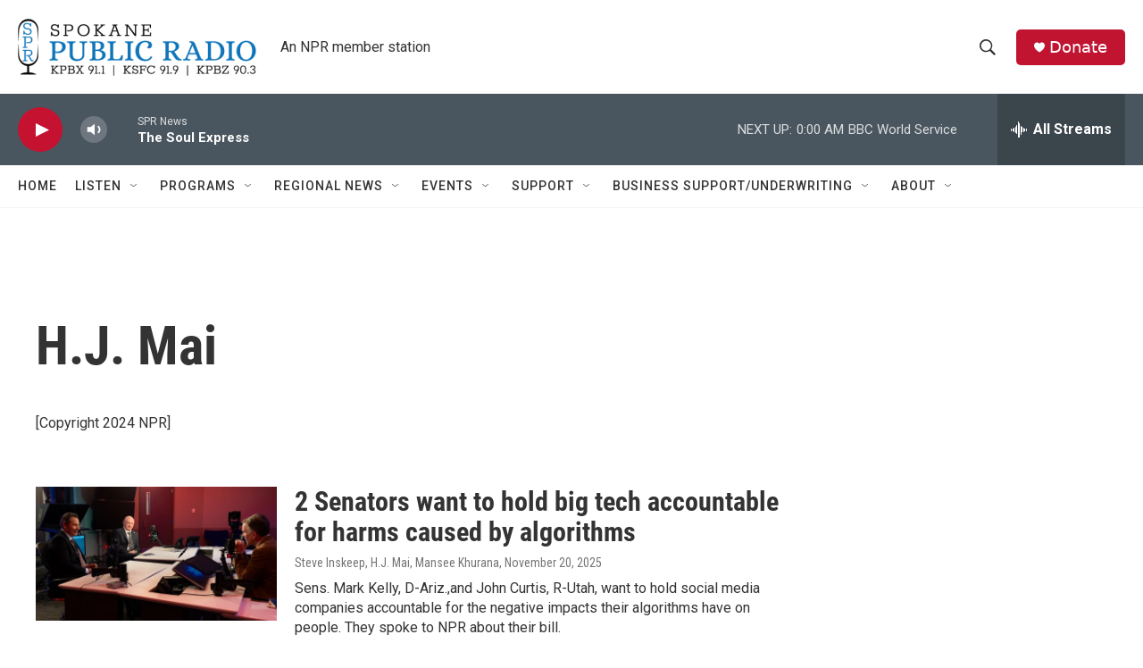

--- FILE ---
content_type: text/html;charset=UTF-8
request_url: https://www.spokanepublicradio.org/people/h-j-mai
body_size: 30900
content:
<!DOCTYPE html>
<html class="AuthorPage" lang="en">
    <head>
    <meta charset="UTF-8">

    

    <style data-cssvarsponyfill="true">
        :root { --siteBgColorInverse: #121212; --primaryTextColorInverse: #ffffff; --secondaryTextColorInverse: #cccccc; --tertiaryTextColorInverse: #c5c5c5; --headerBgColorInverse: #000000; --headerBorderColorInverse: #858585; --headerTextColorInverse: #ffffff; --secC1_Inverse: #a2a2a2; --secC4_Inverse: #282828; --headerNavBarBgColorInverse: #121212; --headerMenuBgColorInverse: #ffffff; --headerMenuTextColorInverse: #6b2b85; --headerMenuTextColorHoverInverse: #6b2b85; --liveBlogTextColorInverse: #ffffff; --applyButtonColorInverse: #4485D5; --applyButtonTextColorInverse: #4485D5; --siteBgColor: #ffffff; --primaryTextColor: #333333; --secondaryTextColor: #666666; --secC1: #767676; --secC4: #f5f5f5; --secC5: #ffffff; --siteBgColor: #ffffff; --siteInverseBgColor: #000000; --linkColor: #1a7fc3; --linkHoverColor: #125c8e; --headerBgColor: #ffffff; --headerBgColorInverse: #000000; --headerBorderColor: #e6e6e6; --headerBorderColorInverse: #858585; --tertiaryTextColor: #1c1c1c; --headerTextColor: #333333; --buttonTextColor: #ffffff; --headerNavBarBgColor: #ffffff; --headerNavBarTextColor: #333333; --headerMenuBgColor: #ffffff; --headerMenuTextColor: #333333; --headerMenuTextColorHover: #68ac4d; --liveBlogTextColor: #282829; --applyButtonColor: #194173; --applyButtonTextColor: #2c4273; --primaryColor1: #4a565f; --primaryColor2: #c41230; --breakingColor: #ff6f00; --secC2: #dcdcdc; --secC3: #e6e6e6; --secC5: #ffffff; --linkColor: #1a7fc3; --linkHoverColor: #125c8e; --donateBGColor: #c11431; --headerIconColor: #ffffff; --hatButtonBgColor: #ffffff; --hatButtonBgHoverColor: #411c58; --hatButtonBorderColor: #411c58; --hatButtonBorderHoverColor: #ffffff; --hatButtoniconColor: #d62021; --hatButtonTextColor: #411c58; --hatButtonTextHoverColor: #ffffff; --footerTextColor: #ffffff; --footerTextBgColor: #ffffff; --footerPartnersBgColor: #000000; --listBorderColor: #000000; --gridBorderColor: #e6e6e6; --tagButtonBorderColor: #1A7FC3; --tagButtonTextColor: #1A7FC3; --breakingTextColor: #ffffff; --sectionTextColor: #ff6f00; --contentWidth: 1240px; --primaryHeadlineFont: sans-serif; --secHlFont: sans-serif; --bodyFont: sans-serif; --colorWhite: #ffffff; --colorBlack: #000000;} .fonts-loaded { --primaryHeadlineFont: "Roboto Condensed"; --secHlFont: "Roboto Condensed"; --bodyFont: "Roboto"; --liveBlogBodyFont: "Roboto";}
    </style>

    
    <meta property="og:title" content="H.J. Mai">

    <meta property="og:url" content="https://www.spokanepublicradio.org/people/h-j-mai">

    <meta property="og:description" content="[Copyright 2024 NPR]">

    <meta property="og:site_name" content="Spokane Public Radio">



    
    <meta name="twitter:card" content="summary_large_image"/>
    
    
    
    
    <meta name="twitter:description" content="[Copyright 2024 NPR]"/>
    
    
    
    
    
    
    <meta name="twitter:title" content="H.J. Mai"/>
    
<meta name="disqus.shortname" content="npr-kpbx">
<meta name="disqus.url" content="https://www.spokanepublicradio.org/people/h-j-mai">
<meta name="disqus.title" content="H.J. Mai">
<meta name="disqus.identifier" content="0000017b-f971-ddf0-a17b-fd739b9b0072">


    <link data-cssvarsponyfill="true" class="Webpack-css" rel="stylesheet" href="https://npr.brightspotcdn.com/resource/00000177-1bc0-debb-a57f-dfcf4a950000/styleguide/All.min.0db89f2a608a6b13cec2d9fc84f71c45.gz.css">

    

    <style>.FooterNavigation-items-item {
    display: inline-block
}</style>
<style>[class*='-articleBody'] > ul,
[class*='-articleBody'] > ul ul {
    list-style-type: disc;
}</style>


    <meta name="viewport" content="width=device-width, initial-scale=1, viewport-fit=cover"><title>H.J. Mai</title><meta name="description" content="[Copyright 2024 NPR]"><link rel="canonical" href="https://www.spokanepublicradio.org/people/h-j-mai"><meta name="brightspot.contentId" content="0000017b-f971-ddf0-a17b-fd739b9b0072">
    
    
    <meta name="brightspot-dataLayer" content="{
  &quot;author&quot; : &quot;H.J. Mai&quot;,
  &quot;bspStoryId&quot; : null,
  &quot;category&quot; : null,
  &quot;inlineAudio&quot; : 0,
  &quot;keywords&quot; : null,
  &quot;nprCmsSite&quot; : false,
  &quot;nprStoryId&quot; : null,
  &quot;pageType&quot; : &quot;person&quot;,
  &quot;program&quot; : null,
  &quot;publishedDate&quot; : null,
  &quot;siteName&quot; : null,
  &quot;station&quot; : null,
  &quot;stationOrgId&quot; : null,
  &quot;storyOrgId&quot; : null,
  &quot;storyTheme&quot; : null,
  &quot;storyTitle&quot; : null,
  &quot;timezone&quot; : null,
  &quot;wordCount&quot; : 0,
  &quot;series&quot; : null
}">
    <script id="brightspot-dataLayer">
        (function () {
            var dataValue = document.head.querySelector('meta[name="brightspot-dataLayer"]').content;
            if (dataValue) {
                window.brightspotDataLayer = JSON.parse(dataValue);
            }
        })();
    </script>

    

    

    
    <script src="https://npr.brightspotcdn.com/resource/00000177-1bc0-debb-a57f-dfcf4a950000/styleguide/All.min.fd8f7fccc526453c829dde80fc7c2ef5.gz.js" async></script>
    

    <meta name="gtm-dataLayer" content="{
  &quot;gtmAuthor&quot; : &quot;H.J. Mai&quot;,
  &quot;gtmBspStoryId&quot; : null,
  &quot;gtmCategory&quot; : null,
  &quot;gtmInlineAudio&quot; : 0,
  &quot;gtmKeywords&quot; : null,
  &quot;gtmNprCmsSite&quot; : null,
  &quot;gtmNprStoryId&quot; : null,
  &quot;gtmPageType&quot; : &quot;person&quot;,
  &quot;gtmProgram&quot; : null,
  &quot;gtmPublishedDate&quot; : null,
  &quot;gtmSiteName&quot; : null,
  &quot;gtmStation&quot; : null,
  &quot;gtmStationOrgId&quot; : null,
  &quot;gtmStoryOrgId&quot; : null,
  &quot;gtmStoryTheme&quot; : null,
  &quot;gtmStoryTitle&quot; : null,
  &quot;gtmTimezone&quot; : null,
  &quot;gtmWordCount&quot; : 0,
  &quot;gtmSeries&quot; : null
}"><script>

    (function () {
        var dataValue = document.head.querySelector('meta[name="gtm-dataLayer"]').content;
        if (dataValue) {
            window.dataLayer = window.dataLayer || [];
            dataValue = JSON.parse(dataValue);
            dataValue['event'] = 'gtmFirstView';
            window.dataLayer.push(dataValue);
        }
    })();

    (function(w,d,s,l,i){w[l]=w[l]||[];w[l].push({'gtm.start':
            new Date().getTime(),event:'gtm.js'});var f=d.getElementsByTagName(s)[0],
        j=d.createElement(s),dl=l!='dataLayer'?'&l='+l:'';j.async=true;j.src=
        'https://www.googletagmanager.com/gtm.js?id='+i+dl;f.parentNode.insertBefore(j,f);
})(window,document,'script','dataLayer','GTM-N39QFDR');</script><script async="async" src="https://securepubads.g.doubleclick.net/tag/js/gpt.js"></script>
<script type="text/javascript">
    // Google tag setup
    var googletag = googletag || {};
    googletag.cmd = googletag.cmd || [];

    googletag.cmd.push(function () {
        // @see https://developers.google.com/publisher-tag/reference#googletag.PubAdsService_enableLazyLoad
        googletag.pubads().enableLazyLoad({
            fetchMarginPercent: 100, // fetch and render ads within this % of viewport
            renderMarginPercent: 100,
            mobileScaling: 1  // Same on mobile.
        });

        googletag.pubads().enableSingleRequest()
        googletag.pubads().enableAsyncRendering()
        googletag.pubads().collapseEmptyDivs()
        googletag.pubads().disableInitialLoad()
        googletag.enableServices()
    })
</script>
<!-- no longer used, moved disqus script to be loaded by ps-disqus-comment-module.js to avoid errors --><script>window.addEventListener('DOMContentLoaded', (event) => {
    window.nulldurationobserver = new MutationObserver(function (mutations) {
        document.querySelectorAll('.StreamPill-duration').forEach(pill => { 
      if (pill.innerText == "LISTENNULL") {
         pill.innerText = "LISTEN"
      } 
    });
      });

      window.nulldurationobserver.observe(document.body, {
        childList: true,
        subtree: true
      });
});
</script>


    <script>
        var head = document.getElementsByTagName('head')
        head = head[0]
        var link = document.createElement('link');
        link.setAttribute('href', 'https://fonts.googleapis.com/css?family=Roboto Condensed|Roboto|Roboto:400,500,700&display=swap');
        var relList = link.relList;

        if (relList && relList.supports('preload')) {
            link.setAttribute('as', 'style');
            link.setAttribute('rel', 'preload');
            link.setAttribute('onload', 'this.rel="stylesheet"');
            link.setAttribute('crossorigin', 'anonymous');
        } else {
            link.setAttribute('rel', 'stylesheet');
        }

        head.appendChild(link);
    </script>
</head>


    <body class="Page-body" data-content-width="1240px">
    <noscript>
    <iframe src="https://www.googletagmanager.com/ns.html?id=GTM-N39QFDR" height="0" width="0" style="display:none;visibility:hidden"></iframe>
</noscript>
        

    <!-- Putting icons here, so we don't have to include in a bunch of -body hbs's -->
<svg xmlns="http://www.w3.org/2000/svg" style="display:none" id="iconsMap1" class="iconsMap">
    <symbol id="play-icon" viewBox="0 0 115 115">
        <polygon points="0,0 115,57.5 0,115" fill="currentColor" />
    </symbol>
    <symbol id="grid" viewBox="0 0 32 32">
            <g>
                <path d="M6.4,5.7 C6.4,6.166669 6.166669,6.4 5.7,6.4 L0.7,6.4 C0.233331,6.4 0,6.166669 0,5.7 L0,0.7 C0,0.233331 0.233331,0 0.7,0 L5.7,0 C6.166669,0 6.4,0.233331 6.4,0.7 L6.4,5.7 Z M19.2,5.7 C19.2,6.166669 18.966669,6.4 18.5,6.4 L13.5,6.4 C13.033331,6.4 12.8,6.166669 12.8,5.7 L12.8,0.7 C12.8,0.233331 13.033331,0 13.5,0 L18.5,0 C18.966669,0 19.2,0.233331 19.2,0.7 L19.2,5.7 Z M32,5.7 C32,6.166669 31.766669,6.4 31.3,6.4 L26.3,6.4 C25.833331,6.4 25.6,6.166669 25.6,5.7 L25.6,0.7 C25.6,0.233331 25.833331,0 26.3,0 L31.3,0 C31.766669,0 32,0.233331 32,0.7 L32,5.7 Z M6.4,18.5 C6.4,18.966669 6.166669,19.2 5.7,19.2 L0.7,19.2 C0.233331,19.2 0,18.966669 0,18.5 L0,13.5 C0,13.033331 0.233331,12.8 0.7,12.8 L5.7,12.8 C6.166669,12.8 6.4,13.033331 6.4,13.5 L6.4,18.5 Z M19.2,18.5 C19.2,18.966669 18.966669,19.2 18.5,19.2 L13.5,19.2 C13.033331,19.2 12.8,18.966669 12.8,18.5 L12.8,13.5 C12.8,13.033331 13.033331,12.8 13.5,12.8 L18.5,12.8 C18.966669,12.8 19.2,13.033331 19.2,13.5 L19.2,18.5 Z M32,18.5 C32,18.966669 31.766669,19.2 31.3,19.2 L26.3,19.2 C25.833331,19.2 25.6,18.966669 25.6,18.5 L25.6,13.5 C25.6,13.033331 25.833331,12.8 26.3,12.8 L31.3,12.8 C31.766669,12.8 32,13.033331 32,13.5 L32,18.5 Z M6.4,31.3 C6.4,31.766669 6.166669,32 5.7,32 L0.7,32 C0.233331,32 0,31.766669 0,31.3 L0,26.3 C0,25.833331 0.233331,25.6 0.7,25.6 L5.7,25.6 C6.166669,25.6 6.4,25.833331 6.4,26.3 L6.4,31.3 Z M19.2,31.3 C19.2,31.766669 18.966669,32 18.5,32 L13.5,32 C13.033331,32 12.8,31.766669 12.8,31.3 L12.8,26.3 C12.8,25.833331 13.033331,25.6 13.5,25.6 L18.5,25.6 C18.966669,25.6 19.2,25.833331 19.2,26.3 L19.2,31.3 Z M32,31.3 C32,31.766669 31.766669,32 31.3,32 L26.3,32 C25.833331,32 25.6,31.766669 25.6,31.3 L25.6,26.3 C25.6,25.833331 25.833331,25.6 26.3,25.6 L31.3,25.6 C31.766669,25.6 32,25.833331 32,26.3 L32,31.3 Z" id=""></path>
            </g>
    </symbol>
    <symbol id="radio-stream" width="18" height="19" viewBox="0 0 18 19">
        <g fill="currentColor" fill-rule="nonzero">
            <path d="M.5 8c-.276 0-.5.253-.5.565v1.87c0 .312.224.565.5.565s.5-.253.5-.565v-1.87C1 8.253.776 8 .5 8zM2.5 8c-.276 0-.5.253-.5.565v1.87c0 .312.224.565.5.565s.5-.253.5-.565v-1.87C3 8.253 2.776 8 2.5 8zM3.5 7c-.276 0-.5.276-.5.617v3.766c0 .34.224.617.5.617s.5-.276.5-.617V7.617C4 7.277 3.776 7 3.5 7zM5.5 6c-.276 0-.5.275-.5.613v5.774c0 .338.224.613.5.613s.5-.275.5-.613V6.613C6 6.275 5.776 6 5.5 6zM6.5 4c-.276 0-.5.26-.5.58v8.84c0 .32.224.58.5.58s.5-.26.5-.58V4.58C7 4.26 6.776 4 6.5 4zM8.5 0c-.276 0-.5.273-.5.61v17.78c0 .337.224.61.5.61s.5-.273.5-.61V.61C9 .273 8.776 0 8.5 0zM9.5 2c-.276 0-.5.274-.5.612v14.776c0 .338.224.612.5.612s.5-.274.5-.612V2.612C10 2.274 9.776 2 9.5 2zM11.5 5c-.276 0-.5.276-.5.616v8.768c0 .34.224.616.5.616s.5-.276.5-.616V5.616c0-.34-.224-.616-.5-.616zM12.5 6c-.276 0-.5.262-.5.584v4.832c0 .322.224.584.5.584s.5-.262.5-.584V6.584c0-.322-.224-.584-.5-.584zM14.5 7c-.276 0-.5.29-.5.647v3.706c0 .357.224.647.5.647s.5-.29.5-.647V7.647C15 7.29 14.776 7 14.5 7zM15.5 8c-.276 0-.5.253-.5.565v1.87c0 .312.224.565.5.565s.5-.253.5-.565v-1.87c0-.312-.224-.565-.5-.565zM17.5 8c-.276 0-.5.253-.5.565v1.87c0 .312.224.565.5.565s.5-.253.5-.565v-1.87c0-.312-.224-.565-.5-.565z"/>
        </g>
    </symbol>
    <symbol id="icon-magnify" viewBox="0 0 31 31">
        <g>
            <path fill-rule="evenodd" d="M22.604 18.89l-.323.566 8.719 8.8L28.255 31l-8.719-8.8-.565.404c-2.152 1.346-4.386 2.018-6.7 2.018-3.39 0-6.284-1.21-8.679-3.632C1.197 18.568 0 15.66 0 12.27c0-3.39 1.197-6.283 3.592-8.678C5.987 1.197 8.88 0 12.271 0c3.39 0 6.283 1.197 8.678 3.592 2.395 2.395 3.593 5.288 3.593 8.679 0 2.368-.646 4.574-1.938 6.62zM19.162 5.77C17.322 3.925 15.089 3 12.46 3c-2.628 0-4.862.924-6.702 2.77C3.92 7.619 3 9.862 3 12.5c0 2.639.92 4.882 2.76 6.73C7.598 21.075 9.832 22 12.46 22c2.629 0 4.862-.924 6.702-2.77C21.054 17.33 22 15.085 22 12.5c0-2.586-.946-4.83-2.838-6.73z"/>
        </g>
    </symbol>
    <symbol id="burger-menu" viewBox="0 0 14 10">
        <g>
            <path fill-rule="evenodd" d="M0 5.5v-1h14v1H0zM0 1V0h14v1H0zm0 9V9h14v1H0z"></path>
        </g>
    </symbol>
    <symbol id="close-x" viewBox="0 0 14 14">
        <g>
            <path fill-rule="nonzero" d="M6.336 7L0 .664.664 0 7 6.336 13.336 0 14 .664 7.664 7 14 13.336l-.664.664L7 7.664.664 14 0 13.336 6.336 7z"></path>
        </g>
    </symbol>
    <symbol id="share-more-arrow" viewBox="0 0 512 512" style="enable-background:new 0 0 512 512;">
        <g>
            <g>
                <path d="M512,241.7L273.643,3.343v156.152c-71.41,3.744-138.015,33.337-188.958,84.28C30.075,298.384,0,370.991,0,448.222v60.436
                    l29.069-52.985c45.354-82.671,132.173-134.027,226.573-134.027c5.986,0,12.004,0.212,18.001,0.632v157.779L512,241.7z
                    M255.642,290.666c-84.543,0-163.661,36.792-217.939,98.885c26.634-114.177,129.256-199.483,251.429-199.483h15.489V78.131
                    l163.568,163.568L304.621,405.267V294.531l-13.585-1.683C279.347,291.401,267.439,290.666,255.642,290.666z"></path>
            </g>
        </g>
    </symbol>
    <symbol id="chevron" viewBox="0 0 100 100">
        <g>
            <path d="M22.4566257,37.2056786 L-21.4456527,71.9511488 C-22.9248661,72.9681457 -24.9073712,72.5311671 -25.8758148,70.9765924 L-26.9788683,69.2027424 C-27.9450684,67.6481676 -27.5292733,65.5646602 -26.0500598,64.5484493 L20.154796,28.2208967 C21.5532435,27.2597011 23.3600078,27.2597011 24.759951,28.2208967 L71.0500598,64.4659264 C72.5292733,65.4829232 72.9450684,67.5672166 71.9788683,69.1217913 L70.8750669,70.8956413 C69.9073712,72.4502161 67.9241183,72.8848368 66.4449048,71.8694118 L22.4566257,37.2056786 Z" id="Transparent-Chevron" transform="translate(22.500000, 50.000000) rotate(90.000000) translate(-22.500000, -50.000000) "></path>
        </g>
    </symbol>
</svg>

<svg xmlns="http://www.w3.org/2000/svg" style="display:none" id="iconsMap2" class="iconsMap">
    <symbol id="mono-icon-facebook" viewBox="0 0 10 19">
        <path fill-rule="evenodd" d="M2.707 18.25V10.2H0V7h2.707V4.469c0-1.336.375-2.373 1.125-3.112C4.582.62 5.578.25 6.82.25c1.008 0 1.828.047 2.461.14v2.848H7.594c-.633 0-1.067.14-1.301.422-.188.235-.281.61-.281 1.125V7H9l-.422 3.2H6.012v8.05H2.707z"></path>
    </symbol>
    <symbol id="mono-icon-instagram" viewBox="0 0 17 17">
        <g>
            <path fill-rule="evenodd" d="M8.281 4.207c.727 0 1.4.182 2.022.545a4.055 4.055 0 0 1 1.476 1.477c.364.62.545 1.294.545 2.021 0 .727-.181 1.4-.545 2.021a4.055 4.055 0 0 1-1.476 1.477 3.934 3.934 0 0 1-2.022.545c-.726 0-1.4-.182-2.021-.545a4.055 4.055 0 0 1-1.477-1.477 3.934 3.934 0 0 1-.545-2.021c0-.727.182-1.4.545-2.021A4.055 4.055 0 0 1 6.26 4.752a3.934 3.934 0 0 1 2.021-.545zm0 6.68a2.54 2.54 0 0 0 1.864-.774 2.54 2.54 0 0 0 .773-1.863 2.54 2.54 0 0 0-.773-1.863 2.54 2.54 0 0 0-1.864-.774 2.54 2.54 0 0 0-1.863.774 2.54 2.54 0 0 0-.773 1.863c0 .727.257 1.348.773 1.863a2.54 2.54 0 0 0 1.863.774zM13.45 4.03c-.023.258-.123.48-.299.668a.856.856 0 0 1-.65.281.913.913 0 0 1-.668-.28.913.913 0 0 1-.281-.669c0-.258.094-.48.281-.668a.913.913 0 0 1 .668-.28c.258 0 .48.093.668.28.187.188.281.41.281.668zm2.672.95c.023.656.035 1.746.035 3.269 0 1.523-.017 2.62-.053 3.287-.035.668-.134 1.248-.298 1.74a4.098 4.098 0 0 1-.967 1.53 4.098 4.098 0 0 1-1.53.966c-.492.164-1.072.264-1.74.3-.668.034-1.763.052-3.287.052-1.523 0-2.619-.018-3.287-.053-.668-.035-1.248-.146-1.74-.334a3.747 3.747 0 0 1-1.53-.931 4.098 4.098 0 0 1-.966-1.53c-.164-.492-.264-1.072-.299-1.74C.424 10.87.406 9.773.406 8.25S.424 5.63.46 4.963c.035-.668.135-1.248.299-1.74.21-.586.533-1.096.967-1.53A4.098 4.098 0 0 1 3.254.727c.492-.164 1.072-.264 1.74-.3C5.662.394 6.758.376 8.281.376c1.524 0 2.62.018 3.287.053.668.035 1.248.135 1.74.299a4.098 4.098 0 0 1 2.496 2.496c.165.492.27 1.078.317 1.757zm-1.687 7.91c.14-.399.234-1.032.28-1.899.024-.515.036-1.242.036-2.18V7.689c0-.961-.012-1.688-.035-2.18-.047-.89-.14-1.524-.281-1.899a2.537 2.537 0 0 0-1.512-1.511c-.375-.14-1.008-.235-1.899-.282a51.292 51.292 0 0 0-2.18-.035H7.72c-.938 0-1.664.012-2.18.035-.867.047-1.5.141-1.898.282a2.537 2.537 0 0 0-1.512 1.511c-.14.375-.234 1.008-.281 1.899a51.292 51.292 0 0 0-.036 2.18v1.125c0 .937.012 1.664.036 2.18.047.866.14 1.5.28 1.898.306.726.81 1.23 1.513 1.511.398.141 1.03.235 1.898.282.516.023 1.242.035 2.18.035h1.125c.96 0 1.687-.012 2.18-.035.89-.047 1.523-.141 1.898-.282.726-.304 1.23-.808 1.512-1.511z"></path>
        </g>
    </symbol>
    <symbol id="mono-icon-email" viewBox="0 0 512 512">
        <g>
            <path d="M67,148.7c11,5.8,163.8,89.1,169.5,92.1c5.7,3,11.5,4.4,20.5,4.4c9,0,14.8-1.4,20.5-4.4c5.7-3,158.5-86.3,169.5-92.1
                c4.1-2.1,11-5.9,12.5-10.2c2.6-7.6-0.2-10.5-11.3-10.5H257H65.8c-11.1,0-13.9,3-11.3,10.5C56,142.9,62.9,146.6,67,148.7z"></path>
            <path d="M455.7,153.2c-8.2,4.2-81.8,56.6-130.5,88.1l82.2,92.5c2,2,2.9,4.4,1.8,5.6c-1.2,1.1-3.8,0.5-5.9-1.4l-98.6-83.2
                c-14.9,9.6-25.4,16.2-27.2,17.2c-7.7,3.9-13.1,4.4-20.5,4.4c-7.4,0-12.8-0.5-20.5-4.4c-1.9-1-12.3-7.6-27.2-17.2l-98.6,83.2
                c-2,2-4.7,2.6-5.9,1.4c-1.2-1.1-0.3-3.6,1.7-5.6l82.1-92.5c-48.7-31.5-123.1-83.9-131.3-88.1c-8.8-4.5-9.3,0.8-9.3,4.9
                c0,4.1,0,205,0,205c0,9.3,13.7,20.9,23.5,20.9H257h185.5c9.8,0,21.5-11.7,21.5-20.9c0,0,0-201,0-205
                C464,153.9,464.6,148.7,455.7,153.2z"></path>
        </g>
    </symbol>
    <symbol id="default-image" width="24" height="24" viewBox="0 0 24 24" fill="none" stroke="currentColor" stroke-width="2" stroke-linecap="round" stroke-linejoin="round" class="feather feather-image">
        <rect x="3" y="3" width="18" height="18" rx="2" ry="2"></rect>
        <circle cx="8.5" cy="8.5" r="1.5"></circle>
        <polyline points="21 15 16 10 5 21"></polyline>
    </symbol>
    <symbol id="icon-email" width="18px" viewBox="0 0 20 14">
        <g id="Symbols" stroke="none" stroke-width="1" fill="none" fill-rule="evenodd" stroke-linecap="round" stroke-linejoin="round">
            <g id="social-button-bar" transform="translate(-125.000000, -8.000000)" stroke="#000000">
                <g id="Group-2" transform="translate(120.000000, 0.000000)">
                    <g id="envelope" transform="translate(6.000000, 9.000000)">
                        <path d="M17.5909091,10.6363636 C17.5909091,11.3138182 17.0410909,11.8636364 16.3636364,11.8636364 L1.63636364,11.8636364 C0.958909091,11.8636364 0.409090909,11.3138182 0.409090909,10.6363636 L0.409090909,1.63636364 C0.409090909,0.958090909 0.958909091,0.409090909 1.63636364,0.409090909 L16.3636364,0.409090909 C17.0410909,0.409090909 17.5909091,0.958090909 17.5909091,1.63636364 L17.5909091,10.6363636 L17.5909091,10.6363636 Z" id="Stroke-406"></path>
                        <polyline id="Stroke-407" points="17.1818182 0.818181818 9 7.36363636 0.818181818 0.818181818"></polyline>
                    </g>
                </g>
            </g>
        </g>
    </symbol>
    <symbol id="mono-icon-print" viewBox="0 0 12 12">
        <g fill-rule="evenodd">
            <path fill-rule="nonzero" d="M9 10V7H3v3H1a1 1 0 0 1-1-1V4a1 1 0 0 1 1-1h10a1 1 0 0 1 1 1v3.132A2.868 2.868 0 0 1 9.132 10H9zm.5-4.5a1 1 0 1 0 0-2 1 1 0 0 0 0 2zM3 0h6v2H3z"></path>
            <path d="M4 8h4v4H4z"></path>
        </g>
    </symbol>
    <symbol id="mono-icon-copylink" viewBox="0 0 12 12">
        <g fill-rule="evenodd">
            <path d="M10.199 2.378c.222.205.4.548.465.897.062.332.016.614-.132.774L8.627 6.106c-.187.203-.512.232-.75-.014a.498.498 0 0 0-.706.028.499.499 0 0 0 .026.706 1.509 1.509 0 0 0 2.165-.04l1.903-2.06c.37-.398.506-.98.382-1.636-.105-.557-.392-1.097-.77-1.445L9.968.8C9.591.452 9.03.208 8.467.145 7.803.072 7.233.252 6.864.653L4.958 2.709a1.509 1.509 0 0 0 .126 2.161.5.5 0 1 0 .68-.734c-.264-.218-.26-.545-.071-.747L7.597 1.33c.147-.16.425-.228.76-.19.353.038.71.188.931.394l.91.843.001.001zM1.8 9.623c-.222-.205-.4-.549-.465-.897-.062-.332-.016-.614.132-.774l1.905-2.057c.187-.203.512-.232.75.014a.498.498 0 0 0 .706-.028.499.499 0 0 0-.026-.706 1.508 1.508 0 0 0-2.165.04L.734 7.275c-.37.399-.506.98-.382 1.637.105.557.392 1.097.77 1.445l.91.843c.376.35.937.594 1.5.656.664.073 1.234-.106 1.603-.507L7.04 9.291a1.508 1.508 0 0 0-.126-2.16.5.5 0 0 0-.68.734c.264.218.26.545.071.747l-1.904 2.057c-.147.16-.425.228-.76.191-.353-.038-.71-.188-.931-.394l-.91-.843z"></path>
            <path d="M8.208 3.614a.5.5 0 0 0-.707.028L3.764 7.677a.5.5 0 0 0 .734.68L8.235 4.32a.5.5 0 0 0-.027-.707"></path>
        </g>
    </symbol>
    <symbol id="mono-icon-linkedin" viewBox="0 0 16 17">
        <g fill-rule="evenodd">
            <path d="M3.734 16.125H.464V5.613h3.27zM2.117 4.172c-.515 0-.96-.188-1.336-.563A1.825 1.825 0 0 1 .22 2.273c0-.515.187-.96.562-1.335.375-.375.82-.563 1.336-.563.516 0 .961.188 1.336.563.375.375.563.82.563 1.335 0 .516-.188.961-.563 1.336-.375.375-.82.563-1.336.563zM15.969 16.125h-3.27v-5.133c0-.844-.07-1.453-.21-1.828-.259-.633-.762-.95-1.512-.95s-1.278.282-1.582.845c-.235.421-.352 1.043-.352 1.863v5.203H5.809V5.613h3.128v1.442h.036c.234-.469.609-.856 1.125-1.16.562-.375 1.218-.563 1.968-.563 1.524 0 2.59.48 3.2 1.441.468.774.703 1.97.703 3.586v5.766z"></path>
        </g>
    </symbol>
    <symbol id="mono-icon-pinterest" viewBox="0 0 512 512">
        <g>
            <path d="M256,32C132.3,32,32,132.3,32,256c0,91.7,55.2,170.5,134.1,205.2c-0.6-15.6-0.1-34.4,3.9-51.4
                c4.3-18.2,28.8-122.1,28.8-122.1s-7.2-14.3-7.2-35.4c0-33.2,19.2-58,43.2-58c20.4,0,30.2,15.3,30.2,33.6
                c0,20.5-13.1,51.1-19.8,79.5c-5.6,23.8,11.9,43.1,35.4,43.1c42.4,0,71-54.5,71-119.1c0-49.1-33.1-85.8-93.2-85.8
                c-67.9,0-110.3,50.7-110.3,107.3c0,19.5,5.8,33.3,14.8,43.9c4.1,4.9,4.7,6.9,3.2,12.5c-1.1,4.1-3.5,14-4.6,18
                c-1.5,5.7-6.1,7.7-11.2,5.6c-31.3-12.8-45.9-47-45.9-85.6c0-63.6,53.7-139.9,160.1-139.9c85.5,0,141.8,61.9,141.8,128.3
                c0,87.9-48.9,153.5-120.9,153.5c-24.2,0-46.9-13.1-54.7-27.9c0,0-13,51.6-15.8,61.6c-4.7,17.3-14,34.5-22.5,48
                c20.1,5.9,41.4,9.2,63.5,9.2c123.7,0,224-100.3,224-224C480,132.3,379.7,32,256,32z"></path>
        </g>
    </symbol>
    <symbol id="mono-icon-tumblr" viewBox="0 0 512 512">
        <g>
            <path d="M321.2,396.3c-11.8,0-22.4-2.8-31.5-8.3c-6.9-4.1-11.5-9.6-14-16.4c-2.6-6.9-3.6-22.3-3.6-46.4V224h96v-64h-96V48h-61.9
                c-2.7,21.5-7.5,44.7-14.5,58.6c-7,13.9-14,25.8-25.6,35.7c-11.6,9.9-25.6,17.9-41.9,23.3V224h48v140.4c0,19,2,33.5,5.9,43.5
                c4,10,11.1,19.5,21.4,28.4c10.3,8.9,22.8,15.7,37.3,20.5c14.6,4.8,31.4,7.2,50.4,7.2c16.7,0,30.3-1.7,44.7-5.1
                c14.4-3.4,30.5-9.3,48.2-17.6v-65.6C363.2,389.4,342.3,396.3,321.2,396.3z"></path>
        </g>
    </symbol>
    <symbol id="mono-icon-twitter" viewBox="0 0 1200 1227">
        <g>
            <path d="M714.163 519.284L1160.89 0H1055.03L667.137 450.887L357.328 0H0L468.492 681.821L0 1226.37H105.866L515.491
            750.218L842.672 1226.37H1200L714.137 519.284H714.163ZM569.165 687.828L521.697 619.934L144.011 79.6944H306.615L611.412
            515.685L658.88 583.579L1055.08 1150.3H892.476L569.165 687.854V687.828Z" fill="white"></path>
        </g>
    </symbol>
    <symbol id="mono-icon-youtube" viewBox="0 0 512 512">
        <g>
            <path fill-rule="evenodd" d="M508.6,148.8c0-45-33.1-81.2-74-81.2C379.2,65,322.7,64,265,64c-3,0-6,0-9,0s-6,0-9,0c-57.6,0-114.2,1-169.6,3.6
                c-40.8,0-73.9,36.4-73.9,81.4C1,184.6-0.1,220.2,0,255.8C-0.1,291.4,1,327,3.4,362.7c0,45,33.1,81.5,73.9,81.5
                c58.2,2.7,117.9,3.9,178.6,3.8c60.8,0.2,120.3-1,178.6-3.8c40.9,0,74-36.5,74-81.5c2.4-35.7,3.5-71.3,3.4-107
                C512.1,220.1,511,184.5,508.6,148.8z M207,353.9V157.4l145,98.2L207,353.9z"></path>
        </g>
    </symbol>
    <symbol id="mono-icon-flipboard" viewBox="0 0 500 500">
        <g>
            <path d="M0,0V500H500V0ZM400,200H300V300H200V400H100V100H400Z"></path>
        </g>
    </symbol>
    <symbol id="mono-icon-bluesky" viewBox="0 0 568 501">
        <g>
            <path d="M123.121 33.6637C188.241 82.5526 258.281 181.681 284 234.873C309.719 181.681 379.759 82.5526 444.879
            33.6637C491.866 -1.61183 568 -28.9064 568 57.9464C568 75.2916 558.055 203.659 552.222 224.501C531.947 296.954
            458.067 315.434 392.347 304.249C507.222 323.8 536.444 388.56 473.333 453.32C353.473 576.312 301.061 422.461
            287.631 383.039C285.169 375.812 284.017 372.431 284 375.306C283.983 372.431 282.831 375.812 280.369 383.039C266.939
            422.461 214.527 576.312 94.6667 453.32C31.5556 388.56 60.7778 323.8 175.653 304.249C109.933 315.434 36.0535
            296.954 15.7778 224.501C9.94525 203.659 0 75.2916 0 57.9464C0 -28.9064 76.1345 -1.61183 123.121 33.6637Z"
            fill="white">
            </path>
        </g>
    </symbol>
    <symbol id="mono-icon-threads" viewBox="0 0 192 192">
        <g>
            <path d="M141.537 88.9883C140.71 88.5919 139.87 88.2104 139.019 87.8451C137.537 60.5382 122.616 44.905 97.5619 44.745C97.4484 44.7443 97.3355 44.7443 97.222 44.7443C82.2364 44.7443 69.7731 51.1409 62.102 62.7807L75.881 72.2328C81.6116 63.5383 90.6052 61.6848 97.2286 61.6848C97.3051 61.6848 97.3819 61.6848 97.4576 61.6855C105.707 61.7381 111.932 64.1366 115.961 68.814C118.893 72.2193 120.854 76.925 121.825 82.8638C114.511 81.6207 106.601 81.2385 98.145 81.7233C74.3247 83.0954 59.0111 96.9879 60.0396 116.292C60.5615 126.084 65.4397 134.508 73.775 140.011C80.8224 144.663 89.899 146.938 99.3323 146.423C111.79 145.74 121.563 140.987 128.381 132.296C133.559 125.696 136.834 117.143 138.28 106.366C144.217 109.949 148.617 114.664 151.047 120.332C155.179 129.967 155.42 145.8 142.501 158.708C131.182 170.016 117.576 174.908 97.0135 175.059C74.2042 174.89 56.9538 167.575 45.7381 153.317C35.2355 139.966 29.8077 120.682 29.6052 96C29.8077 71.3178 35.2355 52.0336 45.7381 38.6827C56.9538 24.4249 74.2039 17.11 97.0132 16.9405C119.988 17.1113 137.539 24.4614 149.184 38.788C154.894 45.8136 159.199 54.6488 162.037 64.9503L178.184 60.6422C174.744 47.9622 169.331 37.0357 161.965 27.974C147.036 9.60668 125.202 0.195148 97.0695 0H96.9569C68.8816 0.19447 47.2921 9.6418 32.7883 28.0793C19.8819 44.4864 13.2244 67.3157 13.0007 95.9325L13 96L13.0007 96.0675C13.2244 124.684 19.8819 147.514 32.7883 163.921C47.2921 182.358 68.8816 191.806 96.9569 192H97.0695C122.03 191.827 139.624 185.292 154.118 170.811C173.081 151.866 172.51 128.119 166.26 113.541C161.776 103.087 153.227 94.5962 141.537 88.9883ZM98.4405 129.507C88.0005 130.095 77.1544 125.409 76.6196 115.372C76.2232 107.93 81.9158 99.626 99.0812 98.6368C101.047 98.5234 102.976 98.468 104.871 98.468C111.106 98.468 116.939 99.0737 122.242 100.233C120.264 124.935 108.662 128.946 98.4405 129.507Z" fill="white"></path>
        </g>
    </symbol>
 </svg>

<svg xmlns="http://www.w3.org/2000/svg" style="display:none" id="iconsMap3" class="iconsMap">
    <symbol id="volume-mute" x="0px" y="0px" viewBox="0 0 24 24" style="enable-background:new 0 0 24 24;">
        <polygon fill="currentColor" points="11,5 6,9 2,9 2,15 6,15 11,19 "/>
        <line style="fill:none;stroke:currentColor;stroke-width:2;stroke-linecap:round;stroke-linejoin:round;" x1="23" y1="9" x2="17" y2="15"/>
        <line style="fill:none;stroke:currentColor;stroke-width:2;stroke-linecap:round;stroke-linejoin:round;" x1="17" y1="9" x2="23" y2="15"/>
    </symbol>
    <symbol id="volume-low" x="0px" y="0px" viewBox="0 0 24 24" style="enable-background:new 0 0 24 24;" xml:space="preserve">
        <polygon fill="currentColor" points="11,5 6,9 2,9 2,15 6,15 11,19 "/>
    </symbol>
    <symbol id="volume-mid" x="0px" y="0px" viewBox="0 0 24 24" style="enable-background:new 0 0 24 24;">
        <polygon fill="currentColor" points="11,5 6,9 2,9 2,15 6,15 11,19 "/>
        <path style="fill:none;stroke:currentColor;stroke-width:2;stroke-linecap:round;stroke-linejoin:round;" d="M15.5,8.5c2,2,2,5.1,0,7.1"/>
    </symbol>
    <symbol id="volume-high" x="0px" y="0px" viewBox="0 0 24 24" style="enable-background:new 0 0 24 24;">
        <polygon fill="currentColor" points="11,5 6,9 2,9 2,15 6,15 11,19 "/>
        <path style="fill:none;stroke:currentColor;stroke-width:2;stroke-linecap:round;stroke-linejoin:round;" d="M19.1,4.9c3.9,3.9,3.9,10.2,0,14.1 M15.5,8.5c2,2,2,5.1,0,7.1"/>
    </symbol>
    <symbol id="pause-icon" viewBox="0 0 12 16">
        <rect x="0" y="0" width="4" height="16" fill="currentColor"></rect>
        <rect x="8" y="0" width="4" height="16" fill="currentColor"></rect>
    </symbol>
    <symbol id="heart" viewBox="0 0 24 24">
        <g>
            <path d="M12 4.435c-1.989-5.399-12-4.597-12 3.568 0 4.068 3.06 9.481 12 14.997 8.94-5.516 12-10.929 12-14.997 0-8.118-10-8.999-12-3.568z"/>
        </g>
    </symbol>
    <symbol id="icon-location" width="24" height="24" viewBox="0 0 24 24" fill="currentColor" stroke="currentColor" stroke-width="2" stroke-linecap="round" stroke-linejoin="round" class="feather feather-map-pin">
        <path d="M21 10c0 7-9 13-9 13s-9-6-9-13a9 9 0 0 1 18 0z" fill="currentColor" fill-opacity="1"></path>
        <circle cx="12" cy="10" r="5" fill="#ffffff"></circle>
    </symbol>
    <symbol id="icon-ticket" width="23px" height="15px" viewBox="0 0 23 15">
        <g stroke="none" stroke-width="1" fill="none" fill-rule="evenodd">
            <g transform="translate(-625.000000, -1024.000000)">
                <g transform="translate(625.000000, 1024.000000)">
                    <path d="M0,12.057377 L0,3.94262296 C0.322189879,4.12588308 0.696256938,4.23076923 1.0952381,4.23076923 C2.30500469,4.23076923 3.28571429,3.26645946 3.28571429,2.07692308 C3.28571429,1.68461385 3.17904435,1.31680209 2.99266757,1 L20.0073324,1 C19.8209556,1.31680209 19.7142857,1.68461385 19.7142857,2.07692308 C19.7142857,3.26645946 20.6949953,4.23076923 21.9047619,4.23076923 C22.3037431,4.23076923 22.6778101,4.12588308 23,3.94262296 L23,12.057377 C22.6778101,11.8741169 22.3037431,11.7692308 21.9047619,11.7692308 C20.6949953,11.7692308 19.7142857,12.7335405 19.7142857,13.9230769 C19.7142857,14.3153862 19.8209556,14.6831979 20.0073324,15 L2.99266757,15 C3.17904435,14.6831979 3.28571429,14.3153862 3.28571429,13.9230769 C3.28571429,12.7335405 2.30500469,11.7692308 1.0952381,11.7692308 C0.696256938,11.7692308 0.322189879,11.8741169 -2.13162821e-14,12.057377 Z" fill="currentColor"></path>
                    <path d="M14.5,0.533333333 L14.5,15.4666667" stroke="#FFFFFF" stroke-linecap="square" stroke-dasharray="2"></path>
                </g>
            </g>
        </g>
    </symbol>
    <symbol id="icon-refresh" width="24" height="24" viewBox="0 0 24 24" fill="none" stroke="currentColor" stroke-width="2" stroke-linecap="round" stroke-linejoin="round" class="feather feather-refresh-cw">
        <polyline points="23 4 23 10 17 10"></polyline>
        <polyline points="1 20 1 14 7 14"></polyline>
        <path d="M3.51 9a9 9 0 0 1 14.85-3.36L23 10M1 14l4.64 4.36A9 9 0 0 0 20.49 15"></path>
    </symbol>

    <symbol>
    <g id="mono-icon-link-post" stroke="none" stroke-width="1" fill="none" fill-rule="evenodd">
        <g transform="translate(-313.000000, -10148.000000)" fill="#000000" fill-rule="nonzero">
            <g transform="translate(306.000000, 10142.000000)">
                <path d="M14.0614027,11.2506973 L14.3070318,11.2618997 C15.6181751,11.3582102 16.8219637,12.0327684 17.6059678,13.1077805 C17.8500396,13.4424472 17.7765978,13.9116075 17.441931,14.1556793 C17.1072643,14.3997511 16.638104,14.3263093 16.3940322,13.9916425 C15.8684436,13.270965 15.0667922,12.8217495 14.1971448,12.7578692 C13.3952042,12.6989624 12.605753,12.9728728 12.0021966,13.5148801 L11.8552806,13.6559298 L9.60365896,15.9651545 C8.45118119,17.1890154 8.4677248,19.1416686 9.64054436,20.3445766 C10.7566428,21.4893084 12.5263723,21.5504727 13.7041492,20.5254372 L13.8481981,20.3916503 L15.1367586,19.070032 C15.4259192,18.7734531 15.9007548,18.7674393 16.1973338,19.0565998 C16.466951,19.3194731 16.4964317,19.7357968 16.282313,20.0321436 L16.2107659,20.117175 L14.9130245,21.4480474 C13.1386707,23.205741 10.3106091,23.1805355 8.5665371,21.3917196 C6.88861294,19.6707486 6.81173139,16.9294487 8.36035888,15.1065701 L8.5206409,14.9274155 L10.7811785,12.6088842 C11.6500838,11.7173642 12.8355419,11.2288664 14.0614027,11.2506973 Z M22.4334629,7.60828039 C24.1113871,9.32925141 24.1882686,12.0705513 22.6396411,13.8934299 L22.4793591,14.0725845 L20.2188215,16.3911158 C19.2919892,17.3420705 18.0049901,17.8344754 16.6929682,17.7381003 C15.3818249,17.6417898 14.1780363,16.9672316 13.3940322,15.8922195 C13.1499604,15.5575528 13.2234022,15.0883925 13.558069,14.8443207 C13.8927357,14.6002489 14.361896,14.6736907 14.6059678,15.0083575 C15.1315564,15.729035 15.9332078,16.1782505 16.8028552,16.2421308 C17.6047958,16.3010376 18.394247,16.0271272 18.9978034,15.4851199 L19.1447194,15.3440702 L21.396341,13.0348455 C22.5488188,11.8109846 22.5322752,9.85833141 21.3594556,8.65542337 C20.2433572,7.51069163 18.4736277,7.44952726 17.2944986,8.47594561 L17.1502735,8.60991269 L15.8541776,9.93153101 C15.5641538,10.2272658 15.0893026,10.2318956 14.7935678,9.94187181 C14.524718,9.67821384 14.4964508,9.26180596 14.7114324,8.96608447 L14.783227,8.88126205 L16.0869755,7.55195256 C17.8613293,5.79425896 20.6893909,5.81946452 22.4334629,7.60828039 Z" id="Icon-Link"></path>
            </g>
        </g>
    </g>
    </symbol>
    <symbol id="icon-passport-badge" viewBox="0 0 80 80">
        <g fill="none" fill-rule="evenodd">
            <path fill="#5680FF" d="M0 0L80 0 0 80z" transform="translate(-464.000000, -281.000000) translate(100.000000, 180.000000) translate(364.000000, 101.000000)"/>
            <g fill="#FFF" fill-rule="nonzero">
                <path d="M17.067 31.676l-3.488-11.143-11.144-3.488 11.144-3.488 3.488-11.144 3.488 11.166 11.143 3.488-11.143 3.466-3.488 11.143zm4.935-19.567l1.207.373 2.896-4.475-4.497 2.895.394 1.207zm-9.871 0l.373-1.207-4.497-2.895 2.895 4.475 1.229-.373zm9.871 9.893l-.373 1.207 4.497 2.896-2.895-4.497-1.229.394zm-9.871 0l-1.207-.373-2.895 4.497 4.475-2.895-.373-1.229zm22.002-4.935c0 9.41-7.634 17.066-17.066 17.066C7.656 34.133 0 26.5 0 17.067 0 7.634 7.634 0 17.067 0c9.41 0 17.066 7.634 17.066 17.067zm-2.435 0c0-8.073-6.559-14.632-14.631-14.632-8.073 0-14.632 6.559-14.632 14.632 0 8.072 6.559 14.631 14.632 14.631 8.072-.022 14.631-6.58 14.631-14.631z" transform="translate(-464.000000, -281.000000) translate(100.000000, 180.000000) translate(364.000000, 101.000000) translate(6.400000, 6.400000)"/>
            </g>
        </g>
    </symbol>
    <symbol id="icon-passport-badge-circle" viewBox="0 0 45 45">
        <g fill="none" fill-rule="evenodd">
            <circle cx="23.5" cy="23" r="20.5" fill="#5680FF"/>
            <g fill="#FFF" fill-rule="nonzero">
                <path d="M17.067 31.676l-3.488-11.143-11.144-3.488 11.144-3.488 3.488-11.144 3.488 11.166 11.143 3.488-11.143 3.466-3.488 11.143zm4.935-19.567l1.207.373 2.896-4.475-4.497 2.895.394 1.207zm-9.871 0l.373-1.207-4.497-2.895 2.895 4.475 1.229-.373zm9.871 9.893l-.373 1.207 4.497 2.896-2.895-4.497-1.229.394zm-9.871 0l-1.207-.373-2.895 4.497 4.475-2.895-.373-1.229zm22.002-4.935c0 9.41-7.634 17.066-17.066 17.066C7.656 34.133 0 26.5 0 17.067 0 7.634 7.634 0 17.067 0c9.41 0 17.066 7.634 17.066 17.067zm-2.435 0c0-8.073-6.559-14.632-14.631-14.632-8.073 0-14.632 6.559-14.632 14.632 0 8.072 6.559 14.631 14.632 14.631 8.072-.022 14.631-6.58 14.631-14.631z" transform="translate(-464.000000, -281.000000) translate(100.000000, 180.000000) translate(364.000000, 101.000000) translate(6.400000, 6.400000)"/>
            </g>
        </g>
    </symbol>
    <symbol id="icon-pbs-charlotte-passport-navy" viewBox="0 0 401 42">
        <g fill="none" fill-rule="evenodd">
            <g transform="translate(-91.000000, -1361.000000) translate(89.000000, 1275.000000) translate(2.828125, 86.600000) translate(217.623043, -0.000000)">
                <circle cx="20.435" cy="20.435" r="20.435" fill="#5680FF"/>
                <path fill="#FFF" fill-rule="nonzero" d="M20.435 36.115l-3.743-11.96-11.96-3.743 11.96-3.744 3.743-11.96 3.744 11.984 11.96 3.743-11.96 3.72-3.744 11.96zm5.297-21l1.295.4 3.108-4.803-4.826 3.108.423 1.295zm-10.594 0l.4-1.295-4.826-3.108 3.108 4.803 1.318-.4zm10.594 10.617l-.4 1.295 4.826 3.108-3.107-4.826-1.319.423zm-10.594 0l-1.295-.4-3.107 4.826 4.802-3.107-.4-1.319zm23.614-5.297c0 10.1-8.193 18.317-18.317 18.317-10.1 0-18.316-8.193-18.316-18.317 0-10.123 8.193-18.316 18.316-18.316 10.1 0 18.317 8.193 18.317 18.316zm-2.614 0c0-8.664-7.039-15.703-15.703-15.703S4.732 11.772 4.732 20.435c0 8.664 7.04 15.703 15.703 15.703 8.664-.023 15.703-7.063 15.703-15.703z"/>
            </g>
            <path fill="currentColor" fill-rule="nonzero" d="M4.898 31.675v-8.216h2.1c2.866 0 5.075-.658 6.628-1.975 1.554-1.316 2.33-3.217 2.33-5.703 0-2.39-.729-4.19-2.187-5.395-1.46-1.206-3.59-1.81-6.391-1.81H0v23.099h4.898zm1.611-12.229H4.898V12.59h2.227c1.338 0 2.32.274 2.947.821.626.548.94 1.396.94 2.544 0 1.137-.374 2.004-1.122 2.599-.748.595-1.875.892-3.38.892zm22.024 12.229c2.612 0 4.68-.59 6.201-1.77 1.522-1.18 2.283-2.823 2.283-4.93 0-1.484-.324-2.674-.971-3.57-.648-.895-1.704-1.506-3.168-1.832v-.158c1.074-.18 1.935-.711 2.583-1.596.648-.885.972-2.017.972-3.397 0-2.032-.74-3.515-2.22-4.447-1.48-.932-3.858-1.398-7.133-1.398H19.89v23.098h8.642zm-.9-13.95h-2.844V12.59h2.575c1.401 0 2.425.192 3.073.576.648.385.972 1.02.972 1.904 0 .948-.298 1.627-.893 2.038-.595.41-1.556.616-2.883.616zm.347 9.905H24.79v-6.02h3.033c2.739 0 4.108.96 4.108 2.876 0 1.064-.321 1.854-.964 2.37-.642.516-1.638.774-2.986.774zm18.343 4.36c2.676 0 4.764-.6 6.265-1.8 1.5-1.201 2.251-2.844 2.251-4.93 0-1.506-.4-2.778-1.2-3.815-.801-1.038-2.281-2.072-4.44-3.105-1.633-.779-2.668-1.319-3.105-1.619-.437-.3-.755-.61-.955-.932-.2-.321-.3-.698-.3-1.13 0-.695.247-1.258.742-1.69.495-.432 1.206-.648 2.133-.648.78 0 1.572.1 2.377.3.806.2 1.825.553 3.058 1.059l1.58-3.808c-1.19-.516-2.33-.916-3.421-1.2-1.09-.285-2.236-.427-3.436-.427-2.444 0-4.358.585-5.743 1.754-1.385 1.169-2.078 2.775-2.078 4.818 0 1.085.211 2.033.632 2.844.422.811.985 1.522 1.69 2.133.706.61 1.765 1.248 3.176 1.912 1.506.716 2.504 1.237 2.994 1.564.49.326.861.666 1.114 1.019.253.353.38.755.38 1.208 0 .811-.288 1.422-.862 1.833-.574.41-1.398.616-2.472.616-.896 0-1.883-.142-2.963-.426-1.08-.285-2.398-.775-3.957-1.47v4.55c1.896.927 4.076 1.39 6.54 1.39zm29.609 0c2.338 0 4.455-.394 6.351-1.184v-4.108c-2.307.811-4.27 1.216-5.893 1.216-3.865 0-5.798-2.575-5.798-7.725 0-2.475.506-4.405 1.517-5.79 1.01-1.385 2.438-2.078 4.281-2.078.843 0 1.701.153 2.575.458.874.306 1.743.664 2.607 1.075l1.58-3.982c-2.265-1.084-4.519-1.627-6.762-1.627-2.201 0-4.12.482-5.759 1.446-1.637.963-2.893 2.348-3.768 4.155-.874 1.806-1.31 3.91-1.31 6.311 0 3.813.89 6.738 2.67 8.777 1.78 2.038 4.35 3.057 7.709 3.057zm15.278-.315v-8.31c0-2.054.3-3.54.9-4.456.601-.916 1.575-1.374 2.923-1.374 1.896 0 2.844 1.274 2.844 3.823v10.317h4.819V20.157c0-2.085-.537-3.686-1.612-4.802-1.074-1.117-2.649-1.675-4.724-1.675-2.338 0-4.044.864-5.118 2.59h-.253l.11-1.421c.074-1.443.111-2.36.111-2.749V7.092h-4.819v24.583h4.82zm20.318.316c1.38 0 2.499-.198 3.357-.593.859-.395 1.693-1.103 2.504-2.125h.127l.932 2.402h3.365v-11.77c0-2.107-.632-3.676-1.896-4.708-1.264-1.033-3.08-1.549-5.45-1.549-2.476 0-4.73.532-6.762 1.596l1.595 3.254c1.907-.853 3.566-1.28 4.977-1.28 1.833 0 2.749.896 2.749 2.687v.774l-3.065.094c-2.644.095-4.621.588-5.932 1.478-1.312.89-1.967 2.272-1.967 4.147 0 1.79.487 3.17 1.461 4.14.974.968 2.31 1.453 4.005 1.453zm1.817-3.524c-1.559 0-2.338-.679-2.338-2.038 0-.948.342-1.653 1.027-2.117.684-.463 1.727-.716 3.128-.758l1.864-.063v1.453c0 1.064-.334 1.917-1.003 2.56-.669.642-1.562.963-2.678.963zm17.822 3.208v-8.99c0-1.422.429-2.528 1.287-3.318.859-.79 2.057-1.185 3.594-1.185.559 0 1.033.053 1.422.158l.364-4.518c-.432-.095-.975-.142-1.628-.142-1.095 0-2.109.303-3.04.908-.933.606-1.673 1.404-2.22 2.394h-.237l-.711-2.97h-3.65v17.663h4.819zm14.267 0V7.092h-4.819v24.583h4.819zm12.07.316c2.708 0 4.82-.811 6.336-2.433 1.517-1.622 2.275-3.871 2.275-6.746 0-1.854-.347-3.47-1.043-4.85-.695-1.38-1.69-2.439-2.986-3.176-1.295-.738-2.79-1.106-4.486-1.106-2.728 0-4.845.8-6.351 2.401-1.507 1.601-2.26 3.845-2.26 6.73 0 1.854.348 3.476 1.043 4.867.695 1.39 1.69 2.456 2.986 3.199 1.295.742 2.791 1.114 4.487 1.114zm.064-3.871c-1.295 0-2.23-.448-2.804-1.343-.574-.895-.861-2.217-.861-3.965 0-1.76.284-3.073.853-3.942.569-.87 1.495-1.304 2.78-1.304 1.296 0 2.228.437 2.797 1.312.569.874.853 2.185.853 3.934 0 1.758-.282 3.083-.845 3.973-.564.89-1.488 1.335-2.773 1.335zm18.154 3.87c1.748 0 3.222-.268 4.423-.805v-3.586c-1.18.368-2.19.552-3.033.552-.632 0-1.14-.163-1.525-.49-.384-.326-.576-.831-.576-1.516V17.63h4.945v-3.618h-4.945v-3.76h-3.081l-1.39 3.728-2.655 1.611v2.039h2.307v8.515c0 1.949.44 3.41 1.32 4.384.879.974 2.282 1.462 4.21 1.462zm13.619 0c1.748 0 3.223-.268 4.423-.805v-3.586c-1.18.368-2.19.552-3.033.552-.632 0-1.14-.163-1.524-.49-.385-.326-.577-.831-.577-1.516V17.63h4.945v-3.618h-4.945v-3.76h-3.08l-1.391 3.728-2.654 1.611v2.039h2.306v8.515c0 1.949.44 3.41 1.32 4.384.879.974 2.282 1.462 4.21 1.462zm15.562 0c1.38 0 2.55-.102 3.508-.308.958-.205 1.859-.518 2.701-.94v-3.728c-1.032.484-2.022.837-2.97 1.058-.948.222-1.954.332-3.017.332-1.37 0-2.433-.384-3.192-1.153-.758-.769-1.164-1.838-1.216-3.207h11.39v-2.338c0-2.507-.695-4.471-2.085-5.893-1.39-1.422-3.333-2.133-5.83-2.133-2.612 0-4.658.808-6.137 2.425-1.48 1.617-2.22 3.905-2.22 6.864 0 2.876.8 5.098 2.401 6.668 1.601 1.569 3.824 2.354 6.667 2.354zm2.686-11.153h-6.762c.085-1.19.416-2.11.996-2.757.579-.648 1.38-.972 2.401-.972 1.022 0 1.833.324 2.433.972.6.648.911 1.566.932 2.757zM270.555 31.675v-8.216h2.102c2.864 0 5.074-.658 6.627-1.975 1.554-1.316 2.33-3.217 2.33-5.703 0-2.39-.729-4.19-2.188-5.395-1.458-1.206-3.589-1.81-6.39-1.81h-7.378v23.099h4.897zm1.612-12.229h-1.612V12.59h2.228c1.338 0 2.32.274 2.946.821.627.548.94 1.396.94 2.544 0 1.137-.373 2.004-1.121 2.599-.748.595-1.875.892-3.381.892zm17.3 12.545c1.38 0 2.5-.198 3.357-.593.859-.395 1.694-1.103 2.505-2.125h.126l.932 2.402h3.365v-11.77c0-2.107-.632-3.676-1.896-4.708-1.264-1.033-3.08-1.549-5.45-1.549-2.475 0-4.73.532-6.762 1.596l1.596 3.254c1.906-.853 3.565-1.28 4.976-1.28 1.833 0 2.75.896 2.75 2.687v.774l-3.066.094c-2.643.095-4.62.588-5.932 1.478-1.311.89-1.967 2.272-1.967 4.147 0 1.79.487 3.17 1.461 4.14.975.968 2.31 1.453 4.005 1.453zm1.817-3.524c-1.559 0-2.338-.679-2.338-2.038 0-.948.342-1.653 1.027-2.117.684-.463 1.727-.716 3.128-.758l1.864-.063v1.453c0 1.064-.334 1.917-1.003 2.56-.669.642-1.561.963-2.678.963zm17.79 3.524c2.507 0 4.39-.474 5.648-1.422 1.259-.948 1.888-2.328 1.888-4.14 0-.874-.152-1.627-.458-2.259-.305-.632-.78-1.19-1.422-1.674-.642-.485-1.653-1.006-3.033-1.565-1.548-.621-2.552-1.09-3.01-1.406-.458-.316-.687-.69-.687-1.121 0-.77.71-1.154 2.133-1.154.8 0 1.585.121 2.354.364.769.242 1.595.553 2.48.932l1.454-3.476c-2.012-.927-4.082-1.39-6.21-1.39-2.232 0-3.957.429-5.173 1.287-1.217.859-1.825 2.073-1.825 3.642 0 .916.145 1.688.434 2.315.29.626.753 1.182 1.39 1.666.638.485 1.636 1.011 2.995 1.58.947.4 1.706.75 2.275 1.05.568.301.969.57 1.2.807.232.237.348.545.348.924 0 1.01-.874 1.516-2.623 1.516-.853 0-1.84-.142-2.962-.426-1.122-.284-2.13-.637-3.025-1.059v3.982c.79.337 1.637.592 2.543.766.906.174 2.001.26 3.286.26zm15.658 0c2.506 0 4.389-.474 5.648-1.422 1.258-.948 1.888-2.328 1.888-4.14 0-.874-.153-1.627-.459-2.259-.305-.632-.779-1.19-1.421-1.674-.643-.485-1.654-1.006-3.034-1.565-1.548-.621-2.551-1.09-3.01-1.406-.458-.316-.687-.69-.687-1.121 0-.77.711-1.154 2.133-1.154.8 0 1.585.121 2.354.364.769.242 1.596.553 2.48.932l1.454-3.476c-2.012-.927-4.081-1.39-6.209-1.39-2.233 0-3.957.429-5.174 1.287-1.216.859-1.825 2.073-1.825 3.642 0 .916.145 1.688.435 2.315.29.626.753 1.182 1.39 1.666.637.485 1.635 1.011 2.994 1.58.948.4 1.706.75 2.275 1.05.569.301.969.57 1.2.807.232.237.348.545.348.924 0 1.01-.874 1.516-2.622 1.516-.854 0-1.84-.142-2.963-.426-1.121-.284-2.13-.637-3.025-1.059v3.982c.79.337 1.638.592 2.543.766.906.174 2.002.26 3.287.26zm15.689 7.457V32.29c0-.232-.085-1.085-.253-2.56h.253c1.18 1.506 2.806 2.26 4.881 2.26 1.38 0 2.58-.364 3.602-1.09 1.022-.727 1.81-1.786 2.362-3.176.553-1.39.83-3.028.83-4.913 0-2.865-.59-5.103-1.77-6.715-1.18-1.611-2.812-2.417-4.897-2.417-2.212 0-3.881.874-5.008 2.622h-.222l-.679-2.29h-3.918v25.436h4.819zm3.523-11.36c-1.222 0-2.115-.41-2.678-1.232-.564-.822-.845-2.18-.845-4.076v-.521c.02-1.686.305-2.894.853-3.626.547-.732 1.416-1.098 2.606-1.098 1.138 0 1.973.434 2.505 1.303.531.87.797 2.172.797 3.91 0 3.56-1.08 5.34-3.238 5.34zm19.149 3.903c2.706 0 4.818-.811 6.335-2.433 1.517-1.622 2.275-3.871 2.275-6.746 0-1.854-.348-3.47-1.043-4.85-.695-1.38-1.69-2.439-2.986-3.176-1.295-.738-2.79-1.106-4.487-1.106-2.728 0-4.845.8-6.35 2.401-1.507 1.601-2.26 3.845-2.26 6.73 0 1.854.348 3.476 1.043 4.867.695 1.39 1.69 2.456 2.986 3.199 1.295.742 2.79 1.114 4.487 1.114zm.063-3.871c-1.296 0-2.23-.448-2.805-1.343-.574-.895-.86-2.217-.86-3.965 0-1.76.284-3.073.853-3.942.568-.87 1.495-1.304 2.78-1.304 1.296 0 2.228.437 2.797 1.312.568.874.853 2.185.853 3.934 0 1.758-.282 3.083-.846 3.973-.563.89-1.487 1.335-2.772 1.335zm16.921 3.555v-8.99c0-1.422.43-2.528 1.288-3.318.858-.79 2.056-1.185 3.594-1.185.558 0 1.032.053 1.422.158l.363-4.518c-.432-.095-.974-.142-1.627-.142-1.096 0-2.11.303-3.041.908-.933.606-1.672 1.404-2.22 2.394h-.237l-.711-2.97h-3.65v17.663h4.819zm15.5.316c1.748 0 3.222-.269 4.423-.806v-3.586c-1.18.368-2.19.552-3.033.552-.632 0-1.14-.163-1.525-.49-.384-.326-.577-.831-.577-1.516V17.63h4.945v-3.618h-4.945v-3.76h-3.08l-1.39 3.728-2.655 1.611v2.039h2.307v8.515c0 1.949.44 3.41 1.319 4.384.88.974 2.283 1.462 4.21 1.462z" transform="translate(-91.000000, -1361.000000) translate(89.000000, 1275.000000) translate(2.828125, 86.600000)"/>
        </g>
    </symbol>
    <symbol id="icon-closed-captioning" viewBox="0 0 512 512">
        <g>
            <path fill="currentColor" d="M464 64H48C21.5 64 0 85.5 0 112v288c0 26.5 21.5 48 48 48h416c26.5 0 48-21.5 48-48V112c0-26.5-21.5-48-48-48zm-6 336H54c-3.3 0-6-2.7-6-6V118c0-3.3 2.7-6 6-6h404c3.3 0 6 2.7 6 6v276c0 3.3-2.7 6-6 6zm-211.1-85.7c1.7 2.4 1.5 5.6-.5 7.7-53.6 56.8-172.8 32.1-172.8-67.9 0-97.3 121.7-119.5 172.5-70.1 2.1 2 2.5 3.2 1 5.7l-17.5 30.5c-1.9 3.1-6.2 4-9.1 1.7-40.8-32-94.6-14.9-94.6 31.2 0 48 51 70.5 92.2 32.6 2.8-2.5 7.1-2.1 9.2.9l19.6 27.7zm190.4 0c1.7 2.4 1.5 5.6-.5 7.7-53.6 56.9-172.8 32.1-172.8-67.9 0-97.3 121.7-119.5 172.5-70.1 2.1 2 2.5 3.2 1 5.7L420 220.2c-1.9 3.1-6.2 4-9.1 1.7-40.8-32-94.6-14.9-94.6 31.2 0 48 51 70.5 92.2 32.6 2.8-2.5 7.1-2.1 9.2.9l19.6 27.7z"></path>
        </g>
    </symbol>
    <symbol id="circle" viewBox="0 0 24 24">
        <circle cx="50%" cy="50%" r="50%"></circle>
    </symbol>
    <symbol id="spinner" role="img" viewBox="0 0 512 512">
        <g class="fa-group">
            <path class="fa-secondary" fill="currentColor" d="M478.71 364.58zm-22 6.11l-27.83-15.9a15.92 15.92 0 0 1-6.94-19.2A184 184 0 1 1 256 72c5.89 0 11.71.29 17.46.83-.74-.07-1.48-.15-2.23-.21-8.49-.69-15.23-7.31-15.23-15.83v-32a16 16 0 0 1 15.34-16C266.24 8.46 261.18 8 256 8 119 8 8 119 8 256s111 248 248 248c98 0 182.42-56.95 222.71-139.42-4.13 7.86-14.23 10.55-22 6.11z" opacity="0.4"/><path class="fa-primary" fill="currentColor" d="M271.23 72.62c-8.49-.69-15.23-7.31-15.23-15.83V24.73c0-9.11 7.67-16.78 16.77-16.17C401.92 17.18 504 124.67 504 256a246 246 0 0 1-25 108.24c-4 8.17-14.37 11-22.26 6.45l-27.84-15.9c-7.41-4.23-9.83-13.35-6.2-21.07A182.53 182.53 0 0 0 440 256c0-96.49-74.27-175.63-168.77-183.38z"/>
        </g>
    </symbol>
    <symbol id="icon-calendar" width="24" height="24" viewBox="0 0 24 24" fill="none" stroke="currentColor" stroke-width="2" stroke-linecap="round" stroke-linejoin="round">
        <rect x="3" y="4" width="18" height="18" rx="2" ry="2"/>
        <line x1="16" y1="2" x2="16" y2="6"/>
        <line x1="8" y1="2" x2="8" y2="6"/>
        <line x1="3" y1="10" x2="21" y2="10"/>
    </symbol>
    <symbol id="icon-arrow-rotate" viewBox="0 0 512 512">
        <path d="M454.7 288.1c-12.78-3.75-26.06 3.594-29.75 16.31C403.3 379.9 333.8 432 255.1 432c-66.53 0-126.8-38.28-156.5-96h100.4c13.25 0 24-10.75 24-24S213.2 288 199.9 288h-160c-13.25 0-24 10.75-24 24v160c0 13.25 10.75 24 24 24s24-10.75 24-24v-102.1C103.7 436.4 176.1 480 255.1 480c99 0 187.4-66.31 215.1-161.3C474.8 305.1 467.4 292.7 454.7 288.1zM472 16C458.8 16 448 26.75 448 40v102.1C408.3 75.55 335.8 32 256 32C157 32 68.53 98.31 40.91 193.3C37.19 206 44.5 219.3 57.22 223c12.84 3.781 26.09-3.625 29.75-16.31C108.7 132.1 178.2 80 256 80c66.53 0 126.8 38.28 156.5 96H312C298.8 176 288 186.8 288 200S298.8 224 312 224h160c13.25 0 24-10.75 24-24v-160C496 26.75 485.3 16 472 16z"/>
    </symbol>
</svg>


<ps-header class="PH">
    <div class="PH-ham-m">
        <div class="PH-ham-m-wrapper">
            <div class="PH-ham-m-top">
                
                    <div class="PH-logo">
                        <ps-logo>
<a aria-label="home page" href="/" class="stationLogo"  >
    
        
            <picture>
    
    
        
            
        
    

    
    
        
            
        
    

    
    
        
            
        
    

    
    
        
            
    
            <source type="image/webp"  width="267"
     height="64" srcset="https://npr.brightspotcdn.com/dims4/default/3844efc/2147483647/strip/true/crop/430x103+0+0/resize/534x128!/format/webp/quality/90/?url=http%3A%2F%2Fnpr-brightspot.s3.amazonaws.com%2F47%2Fa0%2Fd79dd6fc46ff8b89e9acb6bdad91%2F17.1110-SPR-BLK_BLUE-Logo_RD_edit.png 2x"data-size="siteLogo"
/>
    

    
        <source width="267"
     height="64" srcset="https://npr.brightspotcdn.com/dims4/default/9414da1/2147483647/strip/true/crop/430x103+0+0/resize/267x64!/quality/90/?url=http%3A%2F%2Fnpr-brightspot.s3.amazonaws.com%2F47%2Fa0%2Fd79dd6fc46ff8b89e9acb6bdad91%2F17.1110-SPR-BLK_BLUE-Logo_RD_edit.png"data-size="siteLogo"
/>
    

        
    

    
    <img class="Image" alt="" srcset="https://npr.brightspotcdn.com/dims4/default/3a09b27/2147483647/strip/true/crop/430x103+0+0/resize/534x128!/quality/90/?url=http%3A%2F%2Fnpr-brightspot.s3.amazonaws.com%2F47%2Fa0%2Fd79dd6fc46ff8b89e9acb6bdad91%2F17.1110-SPR-BLK_BLUE-Logo_RD_edit.png 2x" width="267" height="64" loading="lazy" src="https://npr.brightspotcdn.com/dims4/default/9414da1/2147483647/strip/true/crop/430x103+0+0/resize/267x64!/quality/90/?url=http%3A%2F%2Fnpr-brightspot.s3.amazonaws.com%2F47%2Fa0%2Fd79dd6fc46ff8b89e9acb6bdad91%2F17.1110-SPR-BLK_BLUE-Logo_RD_edit.png">


</picture>
        
    
    </a>
</ps-logo>

                    </div>
                
                <button class="PH-ham-m-close" aria-label="hamburger-menu-close" aria-expanded="false"><svg class="close-x"><use xlink:href="#close-x"></use></svg></button>
            </div>
            
                <div class="PH-search-overlay-mobile">
                    <form class="PH-search-form" action="https://www.spokanepublicradio.org/search#nt=navsearch" novalidate="" autocomplete="off">
                        <label><input placeholder="Search" type="text" class="PH-search-input-mobile" name="q" required="true"><span class="sr-only">Search Query</span></label>
                        <button class="PH-search-button-mobile" aria-label="header-search-icon"><svg class="icon-magnify"><use xlink:href="#icon-magnify"></use></svg><span class="sr-only">Show Search</span></button>
                     </form>
                </div>
            

            <div class="PH-ham-m-content">
                
                
                    <nav class="Nav gtm_nav">
    
    
        <ul class="Nav-items">
            
                <li class="Nav-items-item" ><div class="NavI"  data-group-navigation>
    <div class="NavI-text gtm_nav_cat">
        
            <a class="NavI-text-link" href="https://www.spokanepublicradio.org/">Home</a>
        
    </div>
    

    
</div></li>
            
                <li class="Nav-items-item" ><div class="NavI" >
    <div class="NavI-text gtm_nav_cat">
        
            <a class="NavI-text-link" href="https://www.spokanepublicradio.org/where-to-listen">Listen</a>
        
    </div>
    
        <div class="NavI-more">
            <button aria-label="Open Sub Navigation"><svg class="chevron"><use xlink:href="#chevron"></use></svg></button>
        </div>
    

    
        <ul class="NavI-items">
            
                
                    <li class="NavI-items-item gtm_nav_subcat" ><a class="NavLink" href="https://www.spokanepublicradio.org/where-to-listen">Where to Listen</a>
</li>
                
                    <li class="NavI-items-item gtm_nav_subcat" ><a class="NavLink" href="https://www.spokanepublicradio.org/kpbx-91-1-radio-schedule">SPR News Schedule</a>
</li>
                
                    <li class="NavI-items-item gtm_nav_subcat" ><a class="NavLink" href="https://www.spokanepublicradio.org/ksfc-91-9-radio-schedule">SPR Classical Schedule</a>
</li>
                
                    <li class="NavI-items-item gtm_nav_subcat" ><a class="NavLink" href="https://www.spokanepublicradio.org/sprjazzschedule">SPR Jazz Schedule</a>
</li>
                
                    <li class="NavI-items-item gtm_nav_subcat" ><a class="NavLink" href="https://www.spokanepublicradio.org/programming/printable-schedules">Printable Schedules</a>
</li>
                
                    <li class="NavI-items-item gtm_nav_subcat" ><a class="NavLink" href="https://www.spokanepublicradio.org/podcasts">Podcasts</a>
</li>
                
            
        </ul>
        <ul class="NavI-items-placeholder">
            
                
                    <li class="NavI-items-item"><a class="NavLink" href="https://www.spokanepublicradio.org/where-to-listen">Where to Listen</a>
</li>
                
                    <li class="NavI-items-item"><a class="NavLink" href="https://www.spokanepublicradio.org/kpbx-91-1-radio-schedule">SPR News Schedule</a>
</li>
                
                    <li class="NavI-items-item"><a class="NavLink" href="https://www.spokanepublicradio.org/ksfc-91-9-radio-schedule">SPR Classical Schedule</a>
</li>
                
                    <li class="NavI-items-item"><a class="NavLink" href="https://www.spokanepublicradio.org/sprjazzschedule">SPR Jazz Schedule</a>
</li>
                
                    <li class="NavI-items-item"><a class="NavLink" href="https://www.spokanepublicradio.org/programming/printable-schedules">Printable Schedules</a>
</li>
                
                    <li class="NavI-items-item"><a class="NavLink" href="https://www.spokanepublicradio.org/podcasts">Podcasts</a>
</li>
                
            
        </ul>
    
</div></li>
            
                <li class="Nav-items-item" ><div class="NavI" >
    <div class="NavI-text gtm_nav_cat">
        
            <a class="NavI-text-link" href="https://www.spokanepublicradio.org/all-shows">Programs</a>
        
    </div>
    
        <div class="NavI-more">
            <button aria-label="Open Sub Navigation"><svg class="chevron"><use xlink:href="#chevron"></use></svg></button>
        </div>
    

    
        <ul class="NavI-items two-columns">
            
                
                    <li class="NavI-items-item gtm_nav_subcat" ><a class="NavLink" href="https://www.spokanepublicradio.org/all-shows">A-Z Programs</a>
</li>
                
                    <li class="NavI-items-item gtm_nav_subcat" ><a class="NavLink" href="https://www.spokanepublicradio.org/show/from-the-studio">From The Studio</a>
</li>
                
                    <li class="NavI-items-item gtm_nav_subcat" ><a class="NavLink" href="https://www.spokanepublicradio.org/show/front-porch-bluegrass-with-kevin-brown">Front Porch Bluegrass</a>
</li>
                
                    <li class="NavI-items-item gtm_nav_subcat" ><a class="NavLink" href="https://www.spokanepublicradio.org/show/johnsons-improbable-history-of-pop">Johnson&#x27;s Improbable History of Pop</a>
</li>
                
                    <li class="NavI-items-item gtm_nav_subcat" ><a class="NavLink" href="https://www.spokanepublicradio.org/show/movies-101">Movies 101</a>
</li>
                
                    <li class="NavI-items-item gtm_nav_subcat" ><a class="NavLink" href="https://www.spokanepublicradio.org/show/poetry-moment">Poetry Moment</a>
</li>
                
                    <li class="NavI-items-item gtm_nav_subcat" ><a class="NavLink" href="https://www.spokanepublicradio.org/show/rockettothefuture">Rocket to the Future, Part 2: Mission to Pluto</a>
</li>
                
                    <li class="NavI-items-item gtm_nav_subcat" ><a class="NavLink" href="https://www.spokanepublicradio.org/show/soundspace">Soundspace</a>
</li>
                
                    <li class="NavI-items-item gtm_nav_subcat" ><a class="NavLink" href="https://www.spokanepublicradio.org/show/the-soul-express">The Soul Express</a>
</li>
                
                    <li class="NavI-items-item gtm_nav_subcat" ><a class="NavLink" href="https://www.spokanepublicradio.org/show/tuesday-night-jazz-with-kathy-sackett">Tuesday Night Jazz</a>
</li>
                
            
        </ul>
        <ul class="NavI-items-placeholder">
            
                
                    <li class="NavI-items-item"><a class="NavLink" href="https://www.spokanepublicradio.org/all-shows">A-Z Programs</a>
</li>
                
                    <li class="NavI-items-item"><a class="NavLink" href="https://www.spokanepublicradio.org/show/from-the-studio">From The Studio</a>
</li>
                
                    <li class="NavI-items-item"><a class="NavLink" href="https://www.spokanepublicradio.org/show/front-porch-bluegrass-with-kevin-brown">Front Porch Bluegrass</a>
</li>
                
                    <li class="NavI-items-item"><a class="NavLink" href="https://www.spokanepublicradio.org/show/johnsons-improbable-history-of-pop">Johnson&#x27;s Improbable History of Pop</a>
</li>
                
                    <li class="NavI-items-item"><a class="NavLink" href="https://www.spokanepublicradio.org/show/movies-101">Movies 101</a>
</li>
                
                    <li class="NavI-items-item"><a class="NavLink" href="https://www.spokanepublicradio.org/show/poetry-moment">Poetry Moment</a>
</li>
                
                    <li class="NavI-items-item"><a class="NavLink" href="https://www.spokanepublicradio.org/show/rockettothefuture">Rocket to the Future, Part 2: Mission to Pluto</a>
</li>
                
                    <li class="NavI-items-item"><a class="NavLink" href="https://www.spokanepublicradio.org/show/soundspace">Soundspace</a>
</li>
                
                    <li class="NavI-items-item"><a class="NavLink" href="https://www.spokanepublicradio.org/show/the-soul-express">The Soul Express</a>
</li>
                
                    <li class="NavI-items-item"><a class="NavLink" href="https://www.spokanepublicradio.org/show/tuesday-night-jazz-with-kathy-sackett">Tuesday Night Jazz</a>
</li>
                
            
        </ul>
    
</div></li>
            
                <li class="Nav-items-item" ><div class="NavI" >
    <div class="NavI-text gtm_nav_cat">
        
            <a class="NavI-text-link" href="https://www.spokanepublicradio.org/regional-news">Regional News</a>
        
    </div>
    
        <div class="NavI-more">
            <button aria-label="Open Sub Navigation"><svg class="chevron"><use xlink:href="#chevron"></use></svg></button>
        </div>
    

    
        <ul class="NavI-items">
            
                
                    <li class="NavI-items-item gtm_nav_subcat" ><a class="NavLink" href="https://www.spokanepublicradio.org/regional-news">Regional News</a>
</li>
                
                    <li class="NavI-items-item gtm_nav_subcat" ><a class="NavLink" href="https://www.spokanepublicradio.org/show/inland-journal">Inland Journal</a>
</li>
                
                    <li class="NavI-items-item gtm_nav_subcat" ><a class="NavLink" href="https://www.spokanepublicradio.org/emergency-information">Area Emergency Information</a>
</li>
                
            
        </ul>
        <ul class="NavI-items-placeholder">
            
                
                    <li class="NavI-items-item"><a class="NavLink" href="https://www.spokanepublicradio.org/regional-news">Regional News</a>
</li>
                
                    <li class="NavI-items-item"><a class="NavLink" href="https://www.spokanepublicradio.org/show/inland-journal">Inland Journal</a>
</li>
                
                    <li class="NavI-items-item"><a class="NavLink" href="https://www.spokanepublicradio.org/emergency-information">Area Emergency Information</a>
</li>
                
            
        </ul>
    
</div></li>
            
                <li class="Nav-items-item" ><div class="NavI" >
    <div class="NavI-text gtm_nav_cat">
        
            <a class="NavI-text-link" href="https://www.spokanepublicradio.org/upcoming-spr-events">Events</a>
        
    </div>
    
        <div class="NavI-more">
            <button aria-label="Open Sub Navigation"><svg class="chevron"><use xlink:href="#chevron"></use></svg></button>
        </div>
    

    
        <ul class="NavI-items">
            
                
                    <li class="NavI-items-item gtm_nav_subcat" ><a class="NavLink" href="https://www.spokanepublicradio.org/upcoming-spr-events">Upcoming SPR Events</a>
</li>
                
                    <li class="NavI-items-item gtm_nav_subcat" ><a class="NavLink" href="https://www.spokanepublicradio.org/tags/past-spr-events">Past SPR Events</a>
</li>
                
                    <li class="NavI-items-item gtm_nav_subcat" ><a class="NavLink" href="https://www.spokanepublicradio.org/community-calendar">Community Calendar</a>
</li>
                
            
        </ul>
        <ul class="NavI-items-placeholder">
            
                
                    <li class="NavI-items-item"><a class="NavLink" href="https://www.spokanepublicradio.org/upcoming-spr-events">Upcoming SPR Events</a>
</li>
                
                    <li class="NavI-items-item"><a class="NavLink" href="https://www.spokanepublicradio.org/tags/past-spr-events">Past SPR Events</a>
</li>
                
                    <li class="NavI-items-item"><a class="NavLink" href="https://www.spokanepublicradio.org/community-calendar">Community Calendar</a>
</li>
                
            
        </ul>
    
</div></li>
            
                <li class="Nav-items-item" ><div class="NavI" >
    <div class="NavI-text gtm_nav_cat">
        
            <a class="NavI-text-link" href="https://www.spokanepublicradio.org/support">Support</a>
        
    </div>
    
        <div class="NavI-more">
            <button aria-label="Open Sub Navigation"><svg class="chevron"><use xlink:href="#chevron"></use></svg></button>
        </div>
    

    
        <ul class="NavI-items">
            
                
                    <li class="NavI-items-item gtm_nav_subcat" ><a class="NavLink" href="https://www.spokanepublicradio.org/membership">Membership</a>
</li>
                
                    <li class="NavI-items-item gtm_nav_subcat" ><a class="NavLink" href="https://www.spokanepublicradio.org/sustaining-membership">Sustaining Membership</a>
</li>
                
                    <li class="NavI-items-item gtm_nav_subcat" ><a class="NavLink" href="https://www.spokanepublicradio.org/plannedgiving">Planned Giving</a>
</li>
                
                    <li class="NavI-items-item gtm_nav_subcat" ><a class="NavLink" href="https://www.spokanepublicradio.org/volunteer">Volunteer</a>
</li>
                
                    <li class="NavI-items-item gtm_nav_subcat" ><a class="NavLink" href="https://www.spokanepublicradio.org/donate-your-vehicle-to-spr">Donate Your Car!</a>
</li>
                
                    <li class="NavI-items-item gtm_nav_subcat" ><a class="NavLink" href="https://www.spokanepublicradio.org/nprplus">NPR+</a>
</li>
                
            
        </ul>
        <ul class="NavI-items-placeholder">
            
                
                    <li class="NavI-items-item"><a class="NavLink" href="https://www.spokanepublicradio.org/membership">Membership</a>
</li>
                
                    <li class="NavI-items-item"><a class="NavLink" href="https://www.spokanepublicradio.org/sustaining-membership">Sustaining Membership</a>
</li>
                
                    <li class="NavI-items-item"><a class="NavLink" href="https://www.spokanepublicradio.org/plannedgiving">Planned Giving</a>
</li>
                
                    <li class="NavI-items-item"><a class="NavLink" href="https://www.spokanepublicradio.org/volunteer">Volunteer</a>
</li>
                
                    <li class="NavI-items-item"><a class="NavLink" href="https://www.spokanepublicradio.org/donate-your-vehicle-to-spr">Donate Your Car!</a>
</li>
                
                    <li class="NavI-items-item"><a class="NavLink" href="https://www.spokanepublicradio.org/nprplus">NPR+</a>
</li>
                
            
        </ul>
    
</div></li>
            
                <li class="Nav-items-item" ><div class="NavI" >
    <div class="NavI-text gtm_nav_cat">
        
            <a class="NavI-text-link" href="https://www.spokanepublicradio.org/business-support-underwriting">Business Support/Underwriting</a>
        
    </div>
    
        <div class="NavI-more">
            <button aria-label="Open Sub Navigation"><svg class="chevron"><use xlink:href="#chevron"></use></svg></button>
        </div>
    

    
        <ul class="NavI-items">
            
                
                    <li class="NavI-items-item gtm_nav_subcat" ><a class="NavLink" href="https://www.spokanepublicradio.org/business-support-underwriting">Business Support/Underwriting</a>
</li>
                
                    <li class="NavI-items-item gtm_nav_subcat" ><a class="NavLink" href="https://www.spokanepublicradio.org/regional-business-support">Current Annual Business Supporters </a>
</li>
                
                    <li class="NavI-items-item gtm_nav_subcat" ><a class="NavLink" href="https://www.spokanepublicradio.org/tags/about-underwriting">Separation Between Underwriting and News</a>
</li>
                
            
        </ul>
        <ul class="NavI-items-placeholder">
            
                
                    <li class="NavI-items-item"><a class="NavLink" href="https://www.spokanepublicradio.org/business-support-underwriting">Business Support/Underwriting</a>
</li>
                
                    <li class="NavI-items-item"><a class="NavLink" href="https://www.spokanepublicradio.org/regional-business-support">Current Annual Business Supporters </a>
</li>
                
                    <li class="NavI-items-item"><a class="NavLink" href="https://www.spokanepublicradio.org/tags/about-underwriting">Separation Between Underwriting and News</a>
</li>
                
            
        </ul>
    
</div></li>
            
                <li class="Nav-items-item" ><div class="NavI" >
    <div class="NavI-text gtm_nav_cat">
        
            <a class="NavI-text-link" href="https://www.spokanepublicradio.org/about-spokane-public-radio">About</a>
        
    </div>
    
        <div class="NavI-more">
            <button aria-label="Open Sub Navigation"><svg class="chevron"><use xlink:href="#chevron"></use></svg></button>
        </div>
    

    
        <ul class="NavI-items two-columns">
            
                
                    <li class="NavI-items-item gtm_nav_subcat" ><a class="NavLink" href="https://www.spokanepublicradio.org/tags/the-guide">The Guide</a>
</li>
                
                    <li class="NavI-items-item gtm_nav_subcat" ><a class="NavLink" href="https://www.spokanepublicradio.org/spr-board-of-directors">Board of Directors</a>
</li>
                
                    <li class="NavI-items-item gtm_nav_subcat" ><a class="NavLink" href="https://www.spokanepublicradio.org/spr-community-advisory-board">Community Advisory Board</a>
</li>
                
                    <li class="NavI-items-item gtm_nav_subcat" ><a class="NavLink" href="https://www.spokanepublicradio.org/spokane-public-radio-staff-hosts">Staff &amp; Hosts</a>
</li>
                
                    <li class="NavI-items-item gtm_nav_subcat" ><a class="NavLink" href="https://www.spokanepublicradio.org/contact-us">Contact Us</a>
</li>
                
                    <li class="NavI-items-item gtm_nav_subcat" ><a class="NavLink" href="https://www.spokanepublicradio.org/history">History</a>
</li>
                
                    <li class="NavI-items-item gtm_nav_subcat" ><a class="NavLink" href="https://www.spokanepublicradio.org/employment-opportunities-at-spr">Employment Opportunities at SPR</a>
</li>
                
                    <li class="NavI-items-item gtm_nav_subcat" ><a class="NavLink" href="https://www.spokanepublicradio.org/internships">Internships</a>
</li>
                
                    <li class="NavI-items-item gtm_nav_subcat" ><a class="NavLink" href="https://www.spokanepublicradio.org/fcc-applications">FCC Applications</a>
</li>
                
            
        </ul>
        <ul class="NavI-items-placeholder">
            
                
                    <li class="NavI-items-item"><a class="NavLink" href="https://www.spokanepublicradio.org/tags/the-guide">The Guide</a>
</li>
                
                    <li class="NavI-items-item"><a class="NavLink" href="https://www.spokanepublicradio.org/spr-board-of-directors">Board of Directors</a>
</li>
                
                    <li class="NavI-items-item"><a class="NavLink" href="https://www.spokanepublicradio.org/spr-community-advisory-board">Community Advisory Board</a>
</li>
                
                    <li class="NavI-items-item"><a class="NavLink" href="https://www.spokanepublicradio.org/spokane-public-radio-staff-hosts">Staff &amp; Hosts</a>
</li>
                
                    <li class="NavI-items-item"><a class="NavLink" href="https://www.spokanepublicradio.org/contact-us">Contact Us</a>
</li>
                
                    <li class="NavI-items-item"><a class="NavLink" href="https://www.spokanepublicradio.org/history">History</a>
</li>
                
                    <li class="NavI-items-item"><a class="NavLink" href="https://www.spokanepublicradio.org/employment-opportunities-at-spr">Employment Opportunities at SPR</a>
</li>
                
                    <li class="NavI-items-item"><a class="NavLink" href="https://www.spokanepublicradio.org/internships">Internships</a>
</li>
                
                    <li class="NavI-items-item"><a class="NavLink" href="https://www.spokanepublicradio.org/fcc-applications">FCC Applications</a>
</li>
                
            
        </ul>
    
</div></li>
            
        </ul>
    
</nav>
                
                
                    <div class="PH-disclaimer">© 2026 Spokane Public Radio.</div>
                
            </div>
        </div>
    </div>

    
    <div class="PH-top-bar" data-inverse-colors="" >
            <div class="PH-top-bar-content">
                <button class="PH-menu-trigger" aria-label="hamburger-menu-open" aria-expanded="false"><svg class="burger-menu"><use xlink:href="#burger-menu"></use></svg><svg class="close-x"><use xlink:href="#close-x"></use></svg><span class="label">Menu</span></button>
                
                    <div class="PH-logo"><ps-logo>
<a aria-label="home page" href="/" class="stationLogo"  >
    
        
            <picture>
    
    
        
            
        
    

    
    
        
            
        
    

    
    
        
            
        
    

    
    
        
            
    
            <source type="image/webp"  width="267"
     height="64" srcset="https://npr.brightspotcdn.com/dims4/default/3844efc/2147483647/strip/true/crop/430x103+0+0/resize/534x128!/format/webp/quality/90/?url=http%3A%2F%2Fnpr-brightspot.s3.amazonaws.com%2F47%2Fa0%2Fd79dd6fc46ff8b89e9acb6bdad91%2F17.1110-SPR-BLK_BLUE-Logo_RD_edit.png 2x"data-size="siteLogo"
/>
    

    
        <source width="267"
     height="64" srcset="https://npr.brightspotcdn.com/dims4/default/9414da1/2147483647/strip/true/crop/430x103+0+0/resize/267x64!/quality/90/?url=http%3A%2F%2Fnpr-brightspot.s3.amazonaws.com%2F47%2Fa0%2Fd79dd6fc46ff8b89e9acb6bdad91%2F17.1110-SPR-BLK_BLUE-Logo_RD_edit.png"data-size="siteLogo"
/>
    

        
    

    
    <img class="Image" alt="" srcset="https://npr.brightspotcdn.com/dims4/default/3a09b27/2147483647/strip/true/crop/430x103+0+0/resize/534x128!/quality/90/?url=http%3A%2F%2Fnpr-brightspot.s3.amazonaws.com%2F47%2Fa0%2Fd79dd6fc46ff8b89e9acb6bdad91%2F17.1110-SPR-BLK_BLUE-Logo_RD_edit.png 2x" width="267" height="64" loading="lazy" src="https://npr.brightspotcdn.com/dims4/default/9414da1/2147483647/strip/true/crop/430x103+0+0/resize/267x64!/quality/90/?url=http%3A%2F%2Fnpr-brightspot.s3.amazonaws.com%2F47%2Fa0%2Fd79dd6fc46ff8b89e9acb6bdad91%2F17.1110-SPR-BLK_BLUE-Logo_RD_edit.png">


</picture>
        
    
    </a>
</ps-logo>
</div>
                
                
                    <div class="PH-tagline">An NPR member station</div>
                
            </div>
            <div class="PH-end">
                
                    <button class="PH-search-button" aria-label="header-search-icon"><svg class="icon-magnify"><use xlink:href="#icon-magnify"></use></svg><span class="sr-only">Show Search</span><svg class="close-x"><use xlink:href="#close-x"></use></svg></button>

                    <div class="PH-search-overlay">
                        <form class="PH-search-form" action="https://www.spokanepublicradio.org/search#nt=navsearch" novalidate="" autocomplete="off">
                            <label><input placeholder="Search" type="text" class="PH-search-input" name="q" required="true"><span class="sr-only">Search Query</span></label>
                            <button type="button" class="PH-search-close" aria-label="header-search-close-icon"><svg class="close-x"><use xlink:href="#close-x"></use></svg></button>
                        </form>
                    </div>
                

                

                
                    <div class="PH-donate-button gtm_donate" aria-label="header-donate-button">
                        <svg class="heart"><use xlink:href="#heart"></use></svg>
                        <a   href="https://host.nxt.blackbaud.com/donor-form?svcid=tcs&amp;formId=85657fcb-778b-43fa-8f91-b96f525b28fe&amp;envid=p-sYaoZ-67D02zdl1tT2JzaQ&amp;zone=usa" class="Link"  target="_blank"   >Donate</a>
                    </div>
                
            </div>
    </div>

    
        <div class="PH-persistent-player">
            
                
                    
<ps-brightspot-persistent-player
    class="BrightspotPersistentPlayer"
     player-id="brightspot-player"
    text-on-air="On Air"
    text-playing="Now Playing"
    
    data-control-drawer-load-state
>
    <div class="BrightspotPersistentPlayer-player" data-player></div>
    <div class="BrightspotPersistentPlayer-playerControls">
        <button class="BrightspotPersistentPlayer-playerControls-control" data-control-play aria-label="play">
            <svg class="play-icon">
                <use xlink:href="#play-icon"></use>
            </svg>
        </button>
        <button class="BrightspotPersistentPlayer-playerControls-control" data-control-pause aria-label="pause">
            <svg class="pause-icon">
                <use xlink:href="#pause-icon"></use>
            </svg>
        </button>
    </div>
    <div class="BrightspotPersistentPlayer-volumeControl">
        <button class="BrightspotPersistentPlayer-volumeControl-toggle" data-control-volume-toggle aria-label="volume">
            <svg class="volume-mute">
                <use xlink:href="#volume-mute"></use>
            </svg>
            <svg class="volume-low">
                <use xlink:href="#volume-low"></use>
            </svg>
            <svg class="volume-mid">
                <use xlink:href="#volume-mid"></use>
            </svg>
            <svg class="volume-high">
                <use xlink:href="#volume-high"></use>
            </svg>
        </button>
        <div class="BrightspotPersistentPlayer-volumeControl-slider" aria-label="volume-slider">
            <div data-control-volume></div>
        </div>
    </div>
    <div class="BrightspotPersistentPlayer-streamInfo">
        <div class="BrightspotPersistentPlayer-name" data-stream-name></div>
        <div class="BrightspotPersistentPlayer-programName" data-stream-program-name>
            Play Live Radio
        </div>
        <div class="BrightspotPersistentPlayer-name" data-secondary-info></div>
        <div class="BrightspotPersistentPlayer-programName" data-primary-info></div>
    </div>
    <div class="BrightspotPersistentPlayer-tabletDesktopExtraInfo">
        <div class="BrightspotPersistentPlayer-schedule">
            <span class="BrightspotPersistentPlayer-schedule-next">Next Up:</span>
            <span class="BrightspotPersistentPlayer-schedule-startTime" data-schedule-start-time></span>
            <span class="BrightspotPersistentPlayer-schedule-programName" data-schedule-program-name></span>
        </div>
        <div class="BrightspotPersistentPlayer-songInfo">
            <span class="BrightspotPersistentPlayer-songInfo-text">
                <span class="BrightspotPersistentPlayer-songInfo-textAlbumArtist">
                    <span data-songinfo-artist classical-album></span>
                    <span data-songinfo-album classical-composer></span>
                </span>
                <span class="BrightspotPersistentPlayer-songInfo-textSong" data-songinfo-song></span>
            </span>
            <span class="BrightspotPersistentPlayer-songInfo-image" data-songinfo-image></span>
        </div>
        <div class="BrightspotPersistentPlayer-trackSlider">
            <div class="BrightspotPersistentPlayer-trackSlider-currentTime" data-track-current-time>0:00</div>
            <div class="BrightspotPersistentPlayer-trackSlider-wrapper">
                <div class="BrightspotPersistentPlayer-trackSlider-slider" data-track-slider>
                    <div class="BrightspotPersistentPlayer-trackSlider-thumb" data-track-thumb></div>
                </div>
            </div>
            <div class="BrightspotPersistentPlayer-trackSlider-duration" data-track-duration>0:00</div>
        </div>
    </div>
    
    <div class="BrightspotPersistentPlayer-drawerOverlay" data-control-drawer-overlay></div>
    <div class="BrightspotPersistentPlayer-drawer">
        <div class="BrightspotPersistentPlayer-drawerMain">
            <div class="BrightspotPersistentPlayer-currentPlaying">
                <div class="BrightspotPersistentPlayer-drawerImage" data-drawer-image></div>
                <div class="BrightspotPersistentPlayer-primaryInfo" data-primary-info></div>
                <div class="BrightspotPersistentPlayer-secondaryInfo" data-secondary-info></div>
                 <div class="BrightspotPersistentPlayer-trackSlider drawer">
                    <div class="BrightspotPersistentPlayer-trackSlider-wrapper">
                        <div class="BrightspotPersistentPlayer-trackSlider-slider" data-track-slider>
                            <div class="BrightspotPersistentPlayer-trackSlider-thumb" data-track-thumb></div>
                        </div>
                    </div>
                </div>
                <div class="BrightspotPersistentPlayer-drawerTime">
                    <span class="BrightspotPersistentPlayer-drawerTime-current" data-track-current-time>0:00</span>
                    <span class="BrightspotPersistentPlayer-drawerTime-duration" data-track-duration>0:00</span>
                </div>
                <div class="BrightspotPersistentPlayer-playerControls drawer">
                    <button class="BrightspotPersistentPlayer-playerControls-control" data-control-play aria-label="play">
                        <svg class="play-icon">
                            <use xlink:href="#play-icon"></use>
                        </svg>
                    </button>
                    <button class="BrightspotPersistentPlayer-playerControls-control" data-control-pause aria-label="pause">
                        <svg class="pause-icon">
                            <use xlink:href="#pause-icon"></use>
                        </svg>
                    </button>
                </div>
            </div>

            <div class="BrightspotPersistentPlayer-drawerHeading">
                Available On Air Stations
            </div>
            <ul class="BrightspotPersistentPlayer-streamsList" data-streams-list>
                
                    <li class="BrightspotPersistentPlayer-streamsList-item" data-first-stream>
                        <ps-stream
    data-stream-name="SPR News"
    data-stream-id="stream-0000017b-f971-ddf0-a17b-fd73a0310000"
    data-stream-ucsId="536cd66ee1c8e4ecff59fb4a"
    data-stream-program-name="BBC World Service"
    
    
    
    >

    
        
            <ps-stream-url
        data-stream-format="audio/mp4"
        data-stream-url="https://playerservices.streamtheworld.com/api/livestream-redirect/KPBX_FM.mp3">
</ps-stream-url>
        
    

    <button class="Stream">
        <span class="Stream-iconWrapper">
            <svg class="Stream-icon">
                <use xlink:href="#play-icon"></use>
            </svg>
            <svg class="Stream-iconPause">
                <use xlink:href="#pause-icon"></use>
            </svg>
        </span>
        <span class="Stream-text">
            
                <span class="Stream-status">
                    
                        <span class="Stream-statusTextOnAir">
                            On Air
                        </span>
                    
                    <span class="Stream-statusTextNowPlaying">
                        Now Playing
                    </span>
                </span>
            
            
            
                
                    <span class="Stream-name">SPR News</span>
                
            
        </span>
    </button>
</ps-stream>
                    </li>
                
                    <li class="BrightspotPersistentPlayer-streamsList-item">
                        <ps-stream
    data-stream-name="SPR Jazz"
    data-stream-id="stream-0000017b-f971-ddf0-a17b-fd73a0310002"
    data-stream-ucsId="536cd72ae1c83207e289b9e8"
    data-stream-program-name="WFMT Jazz Network"
    
    
    
    >

    
        
            <ps-stream-url
        data-stream-format="audio/mp4"
        data-stream-url="https://playerservices.streamtheworld.com/api/livestream-redirect/KPBZ_FM.mp3">
</ps-stream-url>
        
    

    <button class="Stream">
        <span class="Stream-iconWrapper">
            <svg class="Stream-icon">
                <use xlink:href="#play-icon"></use>
            </svg>
            <svg class="Stream-iconPause">
                <use xlink:href="#pause-icon"></use>
            </svg>
        </span>
        <span class="Stream-text">
            
                <span class="Stream-status">
                    
                        <span class="Stream-statusTextOnAir">
                            On Air
                        </span>
                    
                    <span class="Stream-statusTextNowPlaying">
                        Now Playing
                    </span>
                </span>
            
            
            
                
                    <span class="Stream-name">SPR Jazz</span>
                
            
        </span>
    </button>
</ps-stream>
                    </li>
                
                    <li class="BrightspotPersistentPlayer-streamsList-item">
                        <ps-stream
    data-stream-name="SPR Classical"
    data-stream-id="stream-0000017b-f971-ddf0-a17b-fd73a0310001"
    data-stream-ucsId="536cd795e1c8aa923afc43e1"
    data-stream-program-name="Classical 24"
    
    
    
    >

    
        
            <ps-stream-url
        data-stream-format="audio/mp4"
        data-stream-url="https://playerservices.streamtheworld.com/api/livestream-redirect/KSFC_FM.mp3">
</ps-stream-url>
        
    

    <button class="Stream">
        <span class="Stream-iconWrapper">
            <svg class="Stream-icon">
                <use xlink:href="#play-icon"></use>
            </svg>
            <svg class="Stream-iconPause">
                <use xlink:href="#pause-icon"></use>
            </svg>
        </span>
        <span class="Stream-text">
            
                <span class="Stream-status">
                    
                        <span class="Stream-statusTextOnAir">
                            On Air
                        </span>
                    
                    <span class="Stream-statusTextNowPlaying">
                        Now Playing
                    </span>
                </span>
            
            
            
                
                    <span class="Stream-name">SPR Classical</span>
                
            
        </span>
    </button>
</ps-stream>
                    </li>
                
            </ul>
        </div>
        
        <button class="BrightspotPersistentPlayer-drawer-closeButton" data-control-drawer-close aria-label="close">
            <svg class="close-x">
                <use xlink:href="#close-x"></use>
            </svg>
        </button>
    </div>
    <div class="BrightspotPersistentPlayer-drawerControls">
        <button class="BrightspotPersistentPlayer-drawerToggle" data-control-drawer aria-label="all streams">
            <svg class="radio-stream">
                <use xlink:href="#radio-stream"></use>
            </svg>
            <span class="BrightspotPersistentPlayer-drawerToggle-text" aria-label="all streams">All Streams</span>
            <svg class="drawer-mobile-trigger">
                <use xlink:href="#drawer-mobile-trigger"></use>
            </svg>
        </button>
    </div>
    
</ps-brightspot-persistent-player>

                
            
        </div>
    
    
        <div class="PH-nav-bar">
            
                <nav class="DropdownNavigation gtm_nav" itemscope itemtype="http://schema.org/SiteNavigationElement"
    
>
    
    
        <ul class="DropdownNavigation-items">
            
                <li class="DropdownNavigation-items-item" ><div class="NavI"  data-group-navigation>
    <div class="NavI-text gtm_nav_cat">
        
            <a class="NavI-text-link" href="https://www.spokanepublicradio.org/">Home</a>
        
    </div>
    

    
</div></li>
            
                <li class="DropdownNavigation-items-item" ><div class="NavI" >
    <div class="NavI-text gtm_nav_cat">
        
            <a class="NavI-text-link" href="https://www.spokanepublicradio.org/where-to-listen">Listen</a>
        
    </div>
    
        <div class="NavI-more">
            <button aria-label="Open Sub Navigation"><svg class="chevron"><use xlink:href="#chevron"></use></svg></button>
        </div>
    

    
        <ul class="NavI-items">
            
                
                    <li class="NavI-items-item gtm_nav_subcat" ><a class="NavLink" href="https://www.spokanepublicradio.org/where-to-listen">Where to Listen</a>
</li>
                
                    <li class="NavI-items-item gtm_nav_subcat" ><a class="NavLink" href="https://www.spokanepublicradio.org/kpbx-91-1-radio-schedule">SPR News Schedule</a>
</li>
                
                    <li class="NavI-items-item gtm_nav_subcat" ><a class="NavLink" href="https://www.spokanepublicradio.org/ksfc-91-9-radio-schedule">SPR Classical Schedule</a>
</li>
                
                    <li class="NavI-items-item gtm_nav_subcat" ><a class="NavLink" href="https://www.spokanepublicradio.org/sprjazzschedule">SPR Jazz Schedule</a>
</li>
                
                    <li class="NavI-items-item gtm_nav_subcat" ><a class="NavLink" href="https://www.spokanepublicradio.org/programming/printable-schedules">Printable Schedules</a>
</li>
                
                    <li class="NavI-items-item gtm_nav_subcat" ><a class="NavLink" href="https://www.spokanepublicradio.org/podcasts">Podcasts</a>
</li>
                
            
        </ul>
        <ul class="NavI-items-placeholder">
            
                
                    <li class="NavI-items-item"><a class="NavLink" href="https://www.spokanepublicradio.org/where-to-listen">Where to Listen</a>
</li>
                
                    <li class="NavI-items-item"><a class="NavLink" href="https://www.spokanepublicradio.org/kpbx-91-1-radio-schedule">SPR News Schedule</a>
</li>
                
                    <li class="NavI-items-item"><a class="NavLink" href="https://www.spokanepublicradio.org/ksfc-91-9-radio-schedule">SPR Classical Schedule</a>
</li>
                
                    <li class="NavI-items-item"><a class="NavLink" href="https://www.spokanepublicradio.org/sprjazzschedule">SPR Jazz Schedule</a>
</li>
                
                    <li class="NavI-items-item"><a class="NavLink" href="https://www.spokanepublicradio.org/programming/printable-schedules">Printable Schedules</a>
</li>
                
                    <li class="NavI-items-item"><a class="NavLink" href="https://www.spokanepublicradio.org/podcasts">Podcasts</a>
</li>
                
            
        </ul>
    
</div></li>
            
                <li class="DropdownNavigation-items-item" ><div class="NavI" >
    <div class="NavI-text gtm_nav_cat">
        
            <a class="NavI-text-link" href="https://www.spokanepublicradio.org/all-shows">Programs</a>
        
    </div>
    
        <div class="NavI-more">
            <button aria-label="Open Sub Navigation"><svg class="chevron"><use xlink:href="#chevron"></use></svg></button>
        </div>
    

    
        <ul class="NavI-items two-columns">
            
                
                    <li class="NavI-items-item gtm_nav_subcat" ><a class="NavLink" href="https://www.spokanepublicradio.org/all-shows">A-Z Programs</a>
</li>
                
                    <li class="NavI-items-item gtm_nav_subcat" ><a class="NavLink" href="https://www.spokanepublicradio.org/show/from-the-studio">From The Studio</a>
</li>
                
                    <li class="NavI-items-item gtm_nav_subcat" ><a class="NavLink" href="https://www.spokanepublicradio.org/show/front-porch-bluegrass-with-kevin-brown">Front Porch Bluegrass</a>
</li>
                
                    <li class="NavI-items-item gtm_nav_subcat" ><a class="NavLink" href="https://www.spokanepublicradio.org/show/johnsons-improbable-history-of-pop">Johnson&#x27;s Improbable History of Pop</a>
</li>
                
                    <li class="NavI-items-item gtm_nav_subcat" ><a class="NavLink" href="https://www.spokanepublicradio.org/show/movies-101">Movies 101</a>
</li>
                
                    <li class="NavI-items-item gtm_nav_subcat" ><a class="NavLink" href="https://www.spokanepublicradio.org/show/poetry-moment">Poetry Moment</a>
</li>
                
                    <li class="NavI-items-item gtm_nav_subcat" ><a class="NavLink" href="https://www.spokanepublicradio.org/show/rockettothefuture">Rocket to the Future, Part 2: Mission to Pluto</a>
</li>
                
                    <li class="NavI-items-item gtm_nav_subcat" ><a class="NavLink" href="https://www.spokanepublicradio.org/show/soundspace">Soundspace</a>
</li>
                
                    <li class="NavI-items-item gtm_nav_subcat" ><a class="NavLink" href="https://www.spokanepublicradio.org/show/the-soul-express">The Soul Express</a>
</li>
                
                    <li class="NavI-items-item gtm_nav_subcat" ><a class="NavLink" href="https://www.spokanepublicradio.org/show/tuesday-night-jazz-with-kathy-sackett">Tuesday Night Jazz</a>
</li>
                
            
        </ul>
        <ul class="NavI-items-placeholder">
            
                
                    <li class="NavI-items-item"><a class="NavLink" href="https://www.spokanepublicradio.org/all-shows">A-Z Programs</a>
</li>
                
                    <li class="NavI-items-item"><a class="NavLink" href="https://www.spokanepublicradio.org/show/from-the-studio">From The Studio</a>
</li>
                
                    <li class="NavI-items-item"><a class="NavLink" href="https://www.spokanepublicradio.org/show/front-porch-bluegrass-with-kevin-brown">Front Porch Bluegrass</a>
</li>
                
                    <li class="NavI-items-item"><a class="NavLink" href="https://www.spokanepublicradio.org/show/johnsons-improbable-history-of-pop">Johnson&#x27;s Improbable History of Pop</a>
</li>
                
                    <li class="NavI-items-item"><a class="NavLink" href="https://www.spokanepublicradio.org/show/movies-101">Movies 101</a>
</li>
                
                    <li class="NavI-items-item"><a class="NavLink" href="https://www.spokanepublicradio.org/show/poetry-moment">Poetry Moment</a>
</li>
                
                    <li class="NavI-items-item"><a class="NavLink" href="https://www.spokanepublicradio.org/show/rockettothefuture">Rocket to the Future, Part 2: Mission to Pluto</a>
</li>
                
                    <li class="NavI-items-item"><a class="NavLink" href="https://www.spokanepublicradio.org/show/soundspace">Soundspace</a>
</li>
                
                    <li class="NavI-items-item"><a class="NavLink" href="https://www.spokanepublicradio.org/show/the-soul-express">The Soul Express</a>
</li>
                
                    <li class="NavI-items-item"><a class="NavLink" href="https://www.spokanepublicradio.org/show/tuesday-night-jazz-with-kathy-sackett">Tuesday Night Jazz</a>
</li>
                
            
        </ul>
    
</div></li>
            
                <li class="DropdownNavigation-items-item" ><div class="NavI" >
    <div class="NavI-text gtm_nav_cat">
        
            <a class="NavI-text-link" href="https://www.spokanepublicradio.org/regional-news">Regional News</a>
        
    </div>
    
        <div class="NavI-more">
            <button aria-label="Open Sub Navigation"><svg class="chevron"><use xlink:href="#chevron"></use></svg></button>
        </div>
    

    
        <ul class="NavI-items">
            
                
                    <li class="NavI-items-item gtm_nav_subcat" ><a class="NavLink" href="https://www.spokanepublicradio.org/regional-news">Regional News</a>
</li>
                
                    <li class="NavI-items-item gtm_nav_subcat" ><a class="NavLink" href="https://www.spokanepublicradio.org/show/inland-journal">Inland Journal</a>
</li>
                
                    <li class="NavI-items-item gtm_nav_subcat" ><a class="NavLink" href="https://www.spokanepublicradio.org/emergency-information">Area Emergency Information</a>
</li>
                
            
        </ul>
        <ul class="NavI-items-placeholder">
            
                
                    <li class="NavI-items-item"><a class="NavLink" href="https://www.spokanepublicradio.org/regional-news">Regional News</a>
</li>
                
                    <li class="NavI-items-item"><a class="NavLink" href="https://www.spokanepublicradio.org/show/inland-journal">Inland Journal</a>
</li>
                
                    <li class="NavI-items-item"><a class="NavLink" href="https://www.spokanepublicradio.org/emergency-information">Area Emergency Information</a>
</li>
                
            
        </ul>
    
</div></li>
            
                <li class="DropdownNavigation-items-item" ><div class="NavI" >
    <div class="NavI-text gtm_nav_cat">
        
            <a class="NavI-text-link" href="https://www.spokanepublicradio.org/upcoming-spr-events">Events</a>
        
    </div>
    
        <div class="NavI-more">
            <button aria-label="Open Sub Navigation"><svg class="chevron"><use xlink:href="#chevron"></use></svg></button>
        </div>
    

    
        <ul class="NavI-items">
            
                
                    <li class="NavI-items-item gtm_nav_subcat" ><a class="NavLink" href="https://www.spokanepublicradio.org/upcoming-spr-events">Upcoming SPR Events</a>
</li>
                
                    <li class="NavI-items-item gtm_nav_subcat" ><a class="NavLink" href="https://www.spokanepublicradio.org/tags/past-spr-events">Past SPR Events</a>
</li>
                
                    <li class="NavI-items-item gtm_nav_subcat" ><a class="NavLink" href="https://www.spokanepublicradio.org/community-calendar">Community Calendar</a>
</li>
                
            
        </ul>
        <ul class="NavI-items-placeholder">
            
                
                    <li class="NavI-items-item"><a class="NavLink" href="https://www.spokanepublicradio.org/upcoming-spr-events">Upcoming SPR Events</a>
</li>
                
                    <li class="NavI-items-item"><a class="NavLink" href="https://www.spokanepublicradio.org/tags/past-spr-events">Past SPR Events</a>
</li>
                
                    <li class="NavI-items-item"><a class="NavLink" href="https://www.spokanepublicradio.org/community-calendar">Community Calendar</a>
</li>
                
            
        </ul>
    
</div></li>
            
                <li class="DropdownNavigation-items-item" ><div class="NavI" >
    <div class="NavI-text gtm_nav_cat">
        
            <a class="NavI-text-link" href="https://www.spokanepublicradio.org/support">Support</a>
        
    </div>
    
        <div class="NavI-more">
            <button aria-label="Open Sub Navigation"><svg class="chevron"><use xlink:href="#chevron"></use></svg></button>
        </div>
    

    
        <ul class="NavI-items">
            
                
                    <li class="NavI-items-item gtm_nav_subcat" ><a class="NavLink" href="https://www.spokanepublicradio.org/membership">Membership</a>
</li>
                
                    <li class="NavI-items-item gtm_nav_subcat" ><a class="NavLink" href="https://www.spokanepublicradio.org/sustaining-membership">Sustaining Membership</a>
</li>
                
                    <li class="NavI-items-item gtm_nav_subcat" ><a class="NavLink" href="https://www.spokanepublicradio.org/plannedgiving">Planned Giving</a>
</li>
                
                    <li class="NavI-items-item gtm_nav_subcat" ><a class="NavLink" href="https://www.spokanepublicradio.org/volunteer">Volunteer</a>
</li>
                
                    <li class="NavI-items-item gtm_nav_subcat" ><a class="NavLink" href="https://www.spokanepublicradio.org/donate-your-vehicle-to-spr">Donate Your Car!</a>
</li>
                
                    <li class="NavI-items-item gtm_nav_subcat" ><a class="NavLink" href="https://www.spokanepublicradio.org/nprplus">NPR+</a>
</li>
                
            
        </ul>
        <ul class="NavI-items-placeholder">
            
                
                    <li class="NavI-items-item"><a class="NavLink" href="https://www.spokanepublicradio.org/membership">Membership</a>
</li>
                
                    <li class="NavI-items-item"><a class="NavLink" href="https://www.spokanepublicradio.org/sustaining-membership">Sustaining Membership</a>
</li>
                
                    <li class="NavI-items-item"><a class="NavLink" href="https://www.spokanepublicradio.org/plannedgiving">Planned Giving</a>
</li>
                
                    <li class="NavI-items-item"><a class="NavLink" href="https://www.spokanepublicradio.org/volunteer">Volunteer</a>
</li>
                
                    <li class="NavI-items-item"><a class="NavLink" href="https://www.spokanepublicradio.org/donate-your-vehicle-to-spr">Donate Your Car!</a>
</li>
                
                    <li class="NavI-items-item"><a class="NavLink" href="https://www.spokanepublicradio.org/nprplus">NPR+</a>
</li>
                
            
        </ul>
    
</div></li>
            
                <li class="DropdownNavigation-items-item" ><div class="NavI" >
    <div class="NavI-text gtm_nav_cat">
        
            <a class="NavI-text-link" href="https://www.spokanepublicradio.org/business-support-underwriting">Business Support/Underwriting</a>
        
    </div>
    
        <div class="NavI-more">
            <button aria-label="Open Sub Navigation"><svg class="chevron"><use xlink:href="#chevron"></use></svg></button>
        </div>
    

    
        <ul class="NavI-items">
            
                
                    <li class="NavI-items-item gtm_nav_subcat" ><a class="NavLink" href="https://www.spokanepublicradio.org/business-support-underwriting">Business Support/Underwriting</a>
</li>
                
                    <li class="NavI-items-item gtm_nav_subcat" ><a class="NavLink" href="https://www.spokanepublicradio.org/regional-business-support">Current Annual Business Supporters </a>
</li>
                
                    <li class="NavI-items-item gtm_nav_subcat" ><a class="NavLink" href="https://www.spokanepublicradio.org/tags/about-underwriting">Separation Between Underwriting and News</a>
</li>
                
            
        </ul>
        <ul class="NavI-items-placeholder">
            
                
                    <li class="NavI-items-item"><a class="NavLink" href="https://www.spokanepublicradio.org/business-support-underwriting">Business Support/Underwriting</a>
</li>
                
                    <li class="NavI-items-item"><a class="NavLink" href="https://www.spokanepublicradio.org/regional-business-support">Current Annual Business Supporters </a>
</li>
                
                    <li class="NavI-items-item"><a class="NavLink" href="https://www.spokanepublicradio.org/tags/about-underwriting">Separation Between Underwriting and News</a>
</li>
                
            
        </ul>
    
</div></li>
            
                <li class="DropdownNavigation-items-item" ><div class="NavI" >
    <div class="NavI-text gtm_nav_cat">
        
            <a class="NavI-text-link" href="https://www.spokanepublicradio.org/about-spokane-public-radio">About</a>
        
    </div>
    
        <div class="NavI-more">
            <button aria-label="Open Sub Navigation"><svg class="chevron"><use xlink:href="#chevron"></use></svg></button>
        </div>
    

    
        <ul class="NavI-items two-columns">
            
                
                    <li class="NavI-items-item gtm_nav_subcat" ><a class="NavLink" href="https://www.spokanepublicradio.org/tags/the-guide">The Guide</a>
</li>
                
                    <li class="NavI-items-item gtm_nav_subcat" ><a class="NavLink" href="https://www.spokanepublicradio.org/spr-board-of-directors">Board of Directors</a>
</li>
                
                    <li class="NavI-items-item gtm_nav_subcat" ><a class="NavLink" href="https://www.spokanepublicradio.org/spr-community-advisory-board">Community Advisory Board</a>
</li>
                
                    <li class="NavI-items-item gtm_nav_subcat" ><a class="NavLink" href="https://www.spokanepublicradio.org/spokane-public-radio-staff-hosts">Staff &amp; Hosts</a>
</li>
                
                    <li class="NavI-items-item gtm_nav_subcat" ><a class="NavLink" href="https://www.spokanepublicradio.org/contact-us">Contact Us</a>
</li>
                
                    <li class="NavI-items-item gtm_nav_subcat" ><a class="NavLink" href="https://www.spokanepublicradio.org/history">History</a>
</li>
                
                    <li class="NavI-items-item gtm_nav_subcat" ><a class="NavLink" href="https://www.spokanepublicradio.org/employment-opportunities-at-spr">Employment Opportunities at SPR</a>
</li>
                
                    <li class="NavI-items-item gtm_nav_subcat" ><a class="NavLink" href="https://www.spokanepublicradio.org/internships">Internships</a>
</li>
                
                    <li class="NavI-items-item gtm_nav_subcat" ><a class="NavLink" href="https://www.spokanepublicradio.org/fcc-applications">FCC Applications</a>
</li>
                
            
        </ul>
        <ul class="NavI-items-placeholder">
            
                
                    <li class="NavI-items-item"><a class="NavLink" href="https://www.spokanepublicradio.org/tags/the-guide">The Guide</a>
</li>
                
                    <li class="NavI-items-item"><a class="NavLink" href="https://www.spokanepublicradio.org/spr-board-of-directors">Board of Directors</a>
</li>
                
                    <li class="NavI-items-item"><a class="NavLink" href="https://www.spokanepublicradio.org/spr-community-advisory-board">Community Advisory Board</a>
</li>
                
                    <li class="NavI-items-item"><a class="NavLink" href="https://www.spokanepublicradio.org/spokane-public-radio-staff-hosts">Staff &amp; Hosts</a>
</li>
                
                    <li class="NavI-items-item"><a class="NavLink" href="https://www.spokanepublicradio.org/contact-us">Contact Us</a>
</li>
                
                    <li class="NavI-items-item"><a class="NavLink" href="https://www.spokanepublicradio.org/history">History</a>
</li>
                
                    <li class="NavI-items-item"><a class="NavLink" href="https://www.spokanepublicradio.org/employment-opportunities-at-spr">Employment Opportunities at SPR</a>
</li>
                
                    <li class="NavI-items-item"><a class="NavLink" href="https://www.spokanepublicradio.org/internships">Internships</a>
</li>
                
                    <li class="NavI-items-item"><a class="NavLink" href="https://www.spokanepublicradio.org/fcc-applications">FCC Applications</a>
</li>
                
            
        </ul>
    
</div></li>
            
        </ul>
    
</nav>
            
        </div>
    
</ps-header>




        
    <div class="Page-above" ><div class="AdModule" >
    
<ps-google-dfp-ad data-hide-on-mobile='true'>
    <div id="googleAd2504deff-ce69-4d8d-8e75-f305f55a7a24"
        class="GoogleDfpAd " data-hide-on-mobile='true' data-slot-name="55215289/SPR_leaderboard_1" data-slot-sizes="[[728, 90]]" data-targeting-data="{&quot;id&quot;:&quot;0000017b-f971-ddf0-a17b-fd739b9b0072&quot;}" >
        <span class="GoogleDfpAd-placeholder"></span>
    </div>
</ps-google-dfp-ad>

</div>
<div class="AdModule" >
    
<ps-google-dfp-ad data-hide-on-desktop='true'>
    <div id="googleAd2a8c1e98-aea9-4152-8a55-645366d0f3c1"
        class="GoogleDfpAd " data-hide-on-desktop='true' data-slot-name="55215289/SPR_mobile_1" data-slot-sizes="[[320, 50]]" data-targeting-data="{&quot;id&quot;:&quot;0000017b-f971-ddf0-a17b-fd739b9b0072&quot;}" >
        <span class="GoogleDfpAd-placeholder"></span>
    </div>
</ps-google-dfp-ad>

</div>
</div>



        

        <div class="AuthorPage-content">
            <div class="AuthorPage-wrapper">
                <main class="AuthorPage-main">
                    <article class="AuthorPage-mainContent">

                        <div class="AuthorPage-breadcrumbs-wrapper">
    
        
    
</div>

                        <div class="AuthorPage-intro">
                            

                            <div class="AuthorPage-info">
                                
                                    <h1 class="AuthorPage-name">H.J. Mai</h1>
                                
                                
                                
                            </div>
                        </div>
                        
                                <div class="AuthorPage-fullBiography-content RTB">
                                    <p> [Copyright 2024 NPR]</p>
                               </div>
                        
                        
                            <div class="">
    
        <div class="OneColumnContainer">
    <div class="OneColumnContainer-row">
        
            <div class="OneColumnContainer-column">
                
    
        <ps-list-loadmore class="ListE"  data-no-media>
            <div class="ListE-header" data-no-title>
    
</div>


            
                <ul class="ListE-items" data-list-loadmore-items>
                    
                    <li class="ListE-items-item">
                        <ps-promo class="PromoA"  data-list="listE" data-content-type="news-story">
    
        <div class="PromoA-media">
            
                
                    <a  aria-label="2 Senators want to hold big tech accountable for harms caused by algorithms" href="https://www.spokanepublicradio.org/2025-11-20/2-senators-want-to-hold-big-tech-accountable-for-harms-caused-by-algorithms" class="Link"   ><picture>
    
    
        
            
        
    

    
    
        
            
        
    

    
    
        
            
        
    

    
    
        
            
    
            <source type="image/webp"  width="280"
     height="156" srcset="https://npr.brightspotcdn.com/dims4/default/65c3c98/2147483647/strip/true/crop/3000x1671+0+8/resize/560x312!/format/webp/quality/90/?url=https%3A%2F%2Fnpr.brightspotcdn.com%2Fdims3%2Fdefault%2Fstrip%2Ffalse%2Fcrop%2F3000x1688%200%200%2Fresize%2F3000x1688%21%2F%3Furl%3Dhttp%3A%2F%2Fnpr-brightspot.s3.amazonaws.com%2Ff4%2F4a%2F19fa64494528820a79c24dcb48d4%2F111825-mark-kellyand-john-curtis-43.jpg 2x"data-size="promoSmall"
/>
    

    
        <source width="280"
     height="156" srcset="https://npr.brightspotcdn.com/dims4/default/3bef9c8/2147483647/strip/true/crop/3000x1671+0+8/resize/280x156!/quality/90/?url=https%3A%2F%2Fnpr.brightspotcdn.com%2Fdims3%2Fdefault%2Fstrip%2Ffalse%2Fcrop%2F3000x1688%200%200%2Fresize%2F3000x1688%21%2F%3Furl%3Dhttp%3A%2F%2Fnpr-brightspot.s3.amazonaws.com%2Ff4%2F4a%2F19fa64494528820a79c24dcb48d4%2F111825-mark-kellyand-john-curtis-43.jpg"data-size="promoSmall"
/>
    

        
    

    
    <img class="Image" alt="" srcset="https://npr.brightspotcdn.com/dims4/default/feafa98/2147483647/strip/true/crop/3000x1671+0+8/resize/560x312!/quality/90/?url=https%3A%2F%2Fnpr.brightspotcdn.com%2Fdims3%2Fdefault%2Fstrip%2Ffalse%2Fcrop%2F3000x1688%200%200%2Fresize%2F3000x1688%21%2F%3Furl%3Dhttp%3A%2F%2Fnpr-brightspot.s3.amazonaws.com%2Ff4%2F4a%2F19fa64494528820a79c24dcb48d4%2F111825-mark-kellyand-john-curtis-43.jpg 2x" width="280" height="156" loading="lazy" src="https://npr.brightspotcdn.com/dims4/default/3bef9c8/2147483647/strip/true/crop/3000x1671+0+8/resize/280x156!/quality/90/?url=https%3A%2F%2Fnpr.brightspotcdn.com%2Fdims3%2Fdefault%2Fstrip%2Ffalse%2Fcrop%2F3000x1688%200%200%2Fresize%2F3000x1688%21%2F%3Furl%3Dhttp%3A%2F%2Fnpr-brightspot.s3.amazonaws.com%2Ff4%2F4a%2F19fa64494528820a79c24dcb48d4%2F111825-mark-kellyand-john-curtis-43.jpg">


</picture></a>
                
            
        </div>
    

    <div class="PromoA-content">
        
        
    <div class="PromoA-title">
        <a   href="https://www.spokanepublicradio.org/2025-11-20/2-senators-want-to-hold-big-tech-accountable-for-harms-caused-by-algorithms" class="Link"   >2 Senators want to hold big tech accountable for harms caused by algorithms</a>
    </div>

        
    <div class="PromoA-byline">
        
            <div class="PromoA-authorName">
                <a   href="https://www.spokanepublicradio.org/people/steve-inskeep" class="Link"   >Steve Inskeep, H.J. Mai, Mansee Khurana</a>
            </div>
        
        
            <div class="PromoA-date"><div class="PromoA-timestamp" data-timestamp="1763632299000"
            data-date="November 20, 2025 at 1:51 AM PST" data-promo-date="November 20, 2025"></div></div>
        
    </div>

        
            <div class="PromoA-description">Sens. Mark Kelly, D-Ariz.,and John Curtis, R-Utah, want to hold social media companies accountable for the negative impacts their algorithms have on people. They spoke to NPR about their bill.</div>
        
        
            
                <div class="PromoA-audio-label">
    
        
            
    
        <ps-stream
    data-stream-name="2 Senators want to hold big tech accountable for harms caused by algorithms"
    data-stream-id="0000019a-a0f0-de7a-abff-f6f2e4a30001"
    
    
    data-stream-duration="7:14"
    on-demand
    small
    external>

    
        
            
                <ps-stream-url
        data-stream-format=""
        data-stream-url="https://ondemand.npr.org/anon.npr-mp3/npr/me/2025/11/20251120_me_two_senators_want_to_hold_big_tech_accountable_for_harm_caused_by_their_algorithms.mp3">
</ps-stream-url>
            
        
    

    <button class="StreamPill">
        <span class="StreamPill-iconWrapper">
            <svg class="StreamPill-icon">
                <use xlink:href="#play-icon"></use>
            </svg>
            <svg class="StreamPill-iconPause">
                <use xlink:href="#pause-icon"></use>
            </svg>
        </span>
        <span class="StreamPill-text">
            
            
                <span class="StreamPill-duration">
                    Listen <span class="StreamPill-textDivider">&bull;</span> 7:14
                </span>
            
            
        </span>
    </button>
</ps-stream>
    



        
    
</div>
            
        
    </div>
</ps-promo>

                    </li>
                    
                    <li class="ListE-items-item">
                        <ps-promo class="PromoA"  data-list="listE" data-content-type="news-story" data-no-media>
    

    <div class="PromoA-content">
        
        
    <div class="PromoA-title">
        <a   href="https://www.spokanepublicradio.org/2025-08-27/despite-sanctions-many-countries-are-still-importing-russian-products" class="Link"   >Despite sanctions, many countries are still importing Russian products</a>
    </div>

        
    <div class="PromoA-byline">
        
            <div class="PromoA-authorName">
                <a   href="https://www.spokanepublicradio.org/people/h-j-mai" class="Link"   >H.J. Mai</a>
            </div>
        
        
            <div class="PromoA-date"><div class="PromoA-timestamp" data-timestamp="1756282014000"
            data-date="August 27, 2025 at 1:06 AM PDT" data-promo-date="August 27, 2025"></div></div>
        
    </div>

        
            <div class="PromoA-description">Economic sanctions and trade restrictions against Russia following its full-scale invasion of Ukraine were set to force Moscow's hand. But the U.S. and Europe continue to rely on Russian imports.</div>
        
        
            
                <div class="PromoA-audio-label">
    
        
            
    
        <ps-stream
    data-stream-name="Despite sanctions, many countries are still importing Russian products"
    data-stream-id="00000198-eae9-d804-a9fe-ebfb44fb0001"
    
    
    data-stream-duration="4:02"
    on-demand
    small
    external>

    
        
            
                <ps-stream-url
        data-stream-format=""
        data-stream-url="https://ondemand.npr.org/anon.npr-mp3/npr/me/2025/08/20250827_me_despite_sanctions_many_countries_are_still_importing_russian_products.mp3">
</ps-stream-url>
            
        
    

    <button class="StreamPill">
        <span class="StreamPill-iconWrapper">
            <svg class="StreamPill-icon">
                <use xlink:href="#play-icon"></use>
            </svg>
            <svg class="StreamPill-iconPause">
                <use xlink:href="#pause-icon"></use>
            </svg>
        </span>
        <span class="StreamPill-text">
            
            
                <span class="StreamPill-duration">
                    Listen <span class="StreamPill-textDivider">&bull;</span> 4:02
                </span>
            
            
        </span>
    </button>
</ps-stream>
    



        
    
</div>
            
        
    </div>
</ps-promo>

                    </li>
                    
                    <li class="ListE-items-item">
                        <ps-promo class="PromoA"  data-list="listE" data-content-type="news-story">
    
        <div class="PromoA-media">
            
                
                    <a  aria-label="Masked immigration agents are spurring fear and confusion across the U.S." href="https://www.spokanepublicradio.org/2025-07-09/masked-immigration-agents-are-spurring-fear-and-confusion-across-the-u-s" class="Link"   ><picture>
    
    
        
            
        
    

    
    
        
            
        
    

    
    
        
            
        
    

    
    
        
            
    
            <source type="image/webp"  width="280"
     height="156" srcset="https://npr.brightspotcdn.com/dims4/default/726b37a/2147483647/strip/true/crop/6000x3343+0+16/resize/560x312!/format/webp/quality/90/?url=https%3A%2F%2Fnpr.brightspotcdn.com%2Fdims3%2Fdefault%2Fstrip%2Ffalse%2Fcrop%2F6000x3375%200%20257%2Fresize%2F6000x3375%21%2F%3Furl%3Dhttp%3A%2F%2Fnpr-brightspot.s3.amazonaws.com%2F20%2F20%2F62d145a04da187faf8d803ea3a41%2Fgettyimages-2224312094.jpg 2x"data-size="promoSmall"
/>
    

    
        <source width="280"
     height="156" srcset="https://npr.brightspotcdn.com/dims4/default/56f5323/2147483647/strip/true/crop/6000x3343+0+16/resize/280x156!/quality/90/?url=https%3A%2F%2Fnpr.brightspotcdn.com%2Fdims3%2Fdefault%2Fstrip%2Ffalse%2Fcrop%2F6000x3375%200%20257%2Fresize%2F6000x3375%21%2F%3Furl%3Dhttp%3A%2F%2Fnpr-brightspot.s3.amazonaws.com%2F20%2F20%2F62d145a04da187faf8d803ea3a41%2Fgettyimages-2224312094.jpg"data-size="promoSmall"
/>
    

        
    

    
    <img class="Image" alt="" srcset="https://npr.brightspotcdn.com/dims4/default/6b0c1ad/2147483647/strip/true/crop/6000x3343+0+16/resize/560x312!/quality/90/?url=https%3A%2F%2Fnpr.brightspotcdn.com%2Fdims3%2Fdefault%2Fstrip%2Ffalse%2Fcrop%2F6000x3375%200%20257%2Fresize%2F6000x3375%21%2F%3Furl%3Dhttp%3A%2F%2Fnpr-brightspot.s3.amazonaws.com%2F20%2F20%2F62d145a04da187faf8d803ea3a41%2Fgettyimages-2224312094.jpg 2x" width="280" height="156" loading="lazy" src="https://npr.brightspotcdn.com/dims4/default/56f5323/2147483647/strip/true/crop/6000x3343+0+16/resize/280x156!/quality/90/?url=https%3A%2F%2Fnpr.brightspotcdn.com%2Fdims3%2Fdefault%2Fstrip%2Ffalse%2Fcrop%2F6000x3375%200%20257%2Fresize%2F6000x3375%21%2F%3Furl%3Dhttp%3A%2F%2Fnpr-brightspot.s3.amazonaws.com%2F20%2F20%2F62d145a04da187faf8d803ea3a41%2Fgettyimages-2224312094.jpg">


</picture></a>
                
            
        </div>
    

    <div class="PromoA-content">
        
        
    <div class="PromoA-title">
        <a   href="https://www.spokanepublicradio.org/2025-07-09/masked-immigration-agents-are-spurring-fear-and-confusion-across-the-u-s" class="Link"   >Masked immigration agents are spurring fear and confusion across the U.S.</a>
    </div>

        
    <div class="PromoA-byline">
        
            <div class="PromoA-authorName">
                <a   href="https://www.spokanepublicradio.org/people/leila-fadel" class="Link"   >Leila Fadel, Adam Bearne, Barry Gordemer, H.J. Mai</a>
            </div>
        
        
            <div class="PromoA-date"><div class="PromoA-timestamp" data-timestamp="1752052063000"
            data-date="July 9, 2025 at 2:07 AM PDT" data-promo-date="July 9, 2025"></div></div>
        
    </div>

        
            <div class="PromoA-description">The Department of Homeland Security says federal agents arresting immigrants are hiding their faces for their own safety. Legal advocates say the practice undermines public trust.</div>
        
        
            
                <div class="PromoA-audio-label">
    
        
            
    
        <ps-stream
    data-stream-name="Masked immigration agents are spurring fear and confusion across the U.S."
    data-stream-id="00000197-ee96-d6ca-a9f7-effe4b7e0001"
    
    
    data-stream-duration="7:01"
    on-demand
    small
    external>

    
        
            
                <ps-stream-url
        data-stream-format=""
        data-stream-url="https://ondemand.npr.org/anon.npr-mp3/npr/me/2025/07/20250709_me_a_look_at_the_use_of_masks_by_federal_agents_during_immigration_arrests.mp3">
</ps-stream-url>
            
        
    

    <button class="StreamPill">
        <span class="StreamPill-iconWrapper">
            <svg class="StreamPill-icon">
                <use xlink:href="#play-icon"></use>
            </svg>
            <svg class="StreamPill-iconPause">
                <use xlink:href="#pause-icon"></use>
            </svg>
        </span>
        <span class="StreamPill-text">
            
            
                <span class="StreamPill-duration">
                    Listen <span class="StreamPill-textDivider">&bull;</span> 7:01
                </span>
            
            
        </span>
    </button>
</ps-stream>
    



        
    
</div>
            
        
    </div>
</ps-promo>

                    </li>
                    
                    <li class="ListE-items-item">
                        <ps-promo class="PromoA"  data-list="listE" data-content-type="news-story">
    
        <div class="PromoA-media">
            
                
                    <a  aria-label="Top House Armed Services Democrat advises against U.S. military strike in Iran" href="https://www.spokanepublicradio.org/2025-06-19/top-house-armed-services-democrat-advises-against-u-s-military-strike-in-iran" class="Link"   ><picture>
    
    
        
            
        
    

    
    
        
            
        
    

    
    
        
            
        
    

    
    
        
            
    
            <source type="image/webp"  width="280"
     height="156" srcset="https://npr.brightspotcdn.com/dims4/default/d082b92/2147483647/strip/true/crop/6562x3656+0+18/resize/560x312!/format/webp/quality/90/?url=https%3A%2F%2Fnpr.brightspotcdn.com%2Fdims3%2Fdefault%2Fstrip%2Ffalse%2Fcrop%2F6562x3691%200%20477%2Fresize%2F6562x3691%21%2F%3Furl%3Dhttp%3A%2F%2Fnpr-brightspot.s3.amazonaws.com%2F59%2F5d%2F5fc9ec674ff8af7a6f9a02abdac9%2Fgettyimages-1719481914.jpg 2x"data-size="promoSmall"
/>
    

    
        <source width="280"
     height="156" srcset="https://npr.brightspotcdn.com/dims4/default/8dd9ba5/2147483647/strip/true/crop/6562x3656+0+18/resize/280x156!/quality/90/?url=https%3A%2F%2Fnpr.brightspotcdn.com%2Fdims3%2Fdefault%2Fstrip%2Ffalse%2Fcrop%2F6562x3691%200%20477%2Fresize%2F6562x3691%21%2F%3Furl%3Dhttp%3A%2F%2Fnpr-brightspot.s3.amazonaws.com%2F59%2F5d%2F5fc9ec674ff8af7a6f9a02abdac9%2Fgettyimages-1719481914.jpg"data-size="promoSmall"
/>
    

        
    

    
    <img class="Image" alt="" srcset="https://npr.brightspotcdn.com/dims4/default/6e9f7f5/2147483647/strip/true/crop/6562x3656+0+18/resize/560x312!/quality/90/?url=https%3A%2F%2Fnpr.brightspotcdn.com%2Fdims3%2Fdefault%2Fstrip%2Ffalse%2Fcrop%2F6562x3691%200%20477%2Fresize%2F6562x3691%21%2F%3Furl%3Dhttp%3A%2F%2Fnpr-brightspot.s3.amazonaws.com%2F59%2F5d%2F5fc9ec674ff8af7a6f9a02abdac9%2Fgettyimages-1719481914.jpg 2x" width="280" height="156" loading="lazy" src="https://npr.brightspotcdn.com/dims4/default/8dd9ba5/2147483647/strip/true/crop/6562x3656+0+18/resize/280x156!/quality/90/?url=https%3A%2F%2Fnpr.brightspotcdn.com%2Fdims3%2Fdefault%2Fstrip%2Ffalse%2Fcrop%2F6562x3691%200%20477%2Fresize%2F6562x3691%21%2F%3Furl%3Dhttp%3A%2F%2Fnpr-brightspot.s3.amazonaws.com%2F59%2F5d%2F5fc9ec674ff8af7a6f9a02abdac9%2Fgettyimages-1719481914.jpg">


</picture></a>
                
            
        </div>
    

    <div class="PromoA-content">
        
        
    <div class="PromoA-title">
        <a   href="https://www.spokanepublicradio.org/2025-06-19/top-house-armed-services-democrat-advises-against-u-s-military-strike-in-iran" class="Link"   >Top House Armed Services Democrat advises against U.S. military strike in Iran</a>
    </div>

        
    <div class="PromoA-byline">
        
            <div class="PromoA-authorName">
                <a   href="https://www.spokanepublicradio.org/people/steve-inskeep" class="Link"   >Steve Inskeep, H.J. Mai</a>
            </div>
        
        
            <div class="PromoA-date"><div class="PromoA-timestamp" data-timestamp="1750331889000"
            data-date="June 19, 2025 at 4:18 AM PDT" data-promo-date="June 19, 2025"></div></div>
        
    </div>

        
            <div class="PromoA-description">NPR's Steve Inskeep asks Rep. Adam Smith, D-Wash., top Democrat on the House Armed Services Committee, about U.S. policy on the conflict between Israel and Iran.</div>
        
        
            
                <div class="PromoA-audio-label">
    
        
            
    
        <ps-stream
    data-stream-name="Top House Armed Services Democrat advises against U.S. military strike in Iran"
    data-stream-id="00000197-87ff-dcbd-a79f-ffffc0ee0001"
    
    
    data-stream-duration="5:05"
    on-demand
    small
    external>

    
        
            
                <ps-stream-url
        data-stream-format=""
        data-stream-url="https://ondemand.npr.org/anon.npr-mp3/npr/me/2025/06/20250619_me_democratic_rep._adam_smith_discusses_u.s._policy_on_the_israel-iran_conflict.mp3">
</ps-stream-url>
            
        
    

    <button class="StreamPill">
        <span class="StreamPill-iconWrapper">
            <svg class="StreamPill-icon">
                <use xlink:href="#play-icon"></use>
            </svg>
            <svg class="StreamPill-iconPause">
                <use xlink:href="#pause-icon"></use>
            </svg>
        </span>
        <span class="StreamPill-text">
            
            
                <span class="StreamPill-duration">
                    Listen <span class="StreamPill-textDivider">&bull;</span> 5:05
                </span>
            
            
        </span>
    </button>
</ps-stream>
    



        
    
</div>
            
        
    </div>
</ps-promo>

                    </li>
                    
                    <li class="ListE-items-item">
                        <ps-promo class="PromoA"  data-list="listE" data-content-type="news-story">
    
        <div class="PromoA-media">
            
                
                    <a  aria-label="Iran &#x27;dangerous&#x27; to peace, says GOP Rep. who backs Trump on U.S. military involvement" href="https://www.spokanepublicradio.org/2025-06-18/iran-dangerous-to-peace-says-gop-rep-who-backs-trump-on-u-s-military-involvement" class="Link"   ><picture>
    
    
        
            
        
    

    
    
        
            
        
    

    
    
        
            
        
    

    
    
        
            
    
            <source type="image/webp"  width="280"
     height="156" srcset="https://npr.brightspotcdn.com/dims4/default/75a5123/2147483647/strip/true/crop/7303x4069+0+20/resize/560x312!/format/webp/quality/90/?url=https%3A%2F%2Fnpr.brightspotcdn.com%2Fdims3%2Fdefault%2Fstrip%2Ffalse%2Fcrop%2F7303x4108%200%20381%2Fresize%2F7303x4108%21%2F%3Furl%3Dhttp%3A%2F%2Fnpr-brightspot.s3.amazonaws.com%2F00%2F6a%2F2ed8e4fe4ea79327d75acf25f578%2Fap25138669933355.jpg 2x"data-size="promoSmall"
/>
    

    
        <source width="280"
     height="156" srcset="https://npr.brightspotcdn.com/dims4/default/cb68243/2147483647/strip/true/crop/7303x4069+0+20/resize/280x156!/quality/90/?url=https%3A%2F%2Fnpr.brightspotcdn.com%2Fdims3%2Fdefault%2Fstrip%2Ffalse%2Fcrop%2F7303x4108%200%20381%2Fresize%2F7303x4108%21%2F%3Furl%3Dhttp%3A%2F%2Fnpr-brightspot.s3.amazonaws.com%2F00%2F6a%2F2ed8e4fe4ea79327d75acf25f578%2Fap25138669933355.jpg"data-size="promoSmall"
/>
    

        
    

    
    <img class="Image" alt="" srcset="https://npr.brightspotcdn.com/dims4/default/4faf0fd/2147483647/strip/true/crop/7303x4069+0+20/resize/560x312!/quality/90/?url=https%3A%2F%2Fnpr.brightspotcdn.com%2Fdims3%2Fdefault%2Fstrip%2Ffalse%2Fcrop%2F7303x4108%200%20381%2Fresize%2F7303x4108%21%2F%3Furl%3Dhttp%3A%2F%2Fnpr-brightspot.s3.amazonaws.com%2F00%2F6a%2F2ed8e4fe4ea79327d75acf25f578%2Fap25138669933355.jpg 2x" width="280" height="156" loading="lazy" src="https://npr.brightspotcdn.com/dims4/default/cb68243/2147483647/strip/true/crop/7303x4069+0+20/resize/280x156!/quality/90/?url=https%3A%2F%2Fnpr.brightspotcdn.com%2Fdims3%2Fdefault%2Fstrip%2Ffalse%2Fcrop%2F7303x4108%200%20381%2Fresize%2F7303x4108%21%2F%3Furl%3Dhttp%3A%2F%2Fnpr-brightspot.s3.amazonaws.com%2F00%2F6a%2F2ed8e4fe4ea79327d75acf25f578%2Fap25138669933355.jpg">


</picture></a>
                
            
        </div>
    

    <div class="PromoA-content">
        
        
    <div class="PromoA-title">
        <a   href="https://www.spokanepublicradio.org/2025-06-18/iran-dangerous-to-peace-says-gop-rep-who-backs-trump-on-u-s-military-involvement" class="Link"   >Iran &#x27;dangerous&#x27; to peace, says GOP Rep. who backs Trump on U.S. military involvement</a>
    </div>

        
    <div class="PromoA-byline">
        
            <div class="PromoA-authorName">
                <a   href="https://www.spokanepublicradio.org/people/steve-inskeep" class="Link"   >Steve Inskeep, H.J. Mai</a>
            </div>
        
        
            <div class="PromoA-date"><div class="PromoA-timestamp" data-timestamp="1750237330000"
            data-date="June 18, 2025 at 2:02 AM PDT" data-promo-date="June 18, 2025"></div></div>
        
    </div>

        
            <div class="PromoA-description">As President Trump weighs U.S. military involvement in the Israel-Iran conflict, Rep. Mike Lawler, R-N.Y., says he backs any move by the president "if that is what is required to finish the job."</div>
        
        
            
                <div class="PromoA-audio-label">
    
        
            
    
        <ps-stream
    data-stream-name="Iran &#x27;dangerous&#x27; to peace, says GOP Rep. who backs Trump on U.S. military involvement"
    data-stream-id="00000197-828f-dcbd-a79f-faaf4c840001"
    
    
    data-stream-duration="5:18"
    on-demand
    small
    external>

    
        
            
                <ps-stream-url
        data-stream-format=""
        data-stream-url="https://ondemand.npr.org/anon.npr-mp3/npr/me/2025/06/20250618_me_republican_rep._mike_lawler_discusses_u.s._policy_toward_iran.mp3">
</ps-stream-url>
            
        
    

    <button class="StreamPill">
        <span class="StreamPill-iconWrapper">
            <svg class="StreamPill-icon">
                <use xlink:href="#play-icon"></use>
            </svg>
            <svg class="StreamPill-iconPause">
                <use xlink:href="#pause-icon"></use>
            </svg>
        </span>
        <span class="StreamPill-text">
            
            
                <span class="StreamPill-duration">
                    Listen <span class="StreamPill-textDivider">&bull;</span> 5:18
                </span>
            
            
        </span>
    </button>
</ps-stream>
    



        
    
</div>
            
        
    </div>
</ps-promo>

                    </li>
                    
                    <li class="ListE-items-item">
                        <ps-promo class="PromoA"  data-list="listE" data-content-type="news-story">
    
        <div class="PromoA-media">
            
                
                    <a  aria-label="Trump wants to &#x27;Drill, baby, drill.&#x27; What does that mean for climate concerns?" href="https://www.spokanepublicradio.org/2024-11-13/trump-wants-to-drill-baby-drill-what-does-that-mean-for-climate-concerns" class="Link"   ><picture>
    
    
        
            
        
    

    
    
        
            
        
    

    
    
        
            
        
    

    
    
        
            
    
            <source type="image/webp"  width="280"
     height="156" srcset="https://npr.brightspotcdn.com/dims4/default/a0dc979/2147483647/strip/true/crop/2632x1466+0+583/resize/560x312!/format/webp/quality/90/?url=https%3A%2F%2Fnpr.brightspotcdn.com%2Fdims3%2Fdefault%2Fstrip%2Ffalse%2Fcrop%2F2632x2632%20652%200%2Fresize%2F2632x2632%21%2F%3Furl%3Dhttp%3A%2F%2Fnpr-brightspot.s3.amazonaws.com%2Fcf%2F6e%2Fae1fbe684bdb82f99ee696763b02%2Fap24242789087973.jpg 2x"data-size="promoSmall"
/>
    

    
        <source width="280"
     height="156" srcset="https://npr.brightspotcdn.com/dims4/default/ecca3dc/2147483647/strip/true/crop/2632x1466+0+583/resize/280x156!/quality/90/?url=https%3A%2F%2Fnpr.brightspotcdn.com%2Fdims3%2Fdefault%2Fstrip%2Ffalse%2Fcrop%2F2632x2632%20652%200%2Fresize%2F2632x2632%21%2F%3Furl%3Dhttp%3A%2F%2Fnpr-brightspot.s3.amazonaws.com%2Fcf%2F6e%2Fae1fbe684bdb82f99ee696763b02%2Fap24242789087973.jpg"data-size="promoSmall"
/>
    

        
    

    
    <img class="Image" alt="" srcset="https://npr.brightspotcdn.com/dims4/default/d09c05c/2147483647/strip/true/crop/2632x1466+0+583/resize/560x312!/quality/90/?url=https%3A%2F%2Fnpr.brightspotcdn.com%2Fdims3%2Fdefault%2Fstrip%2Ffalse%2Fcrop%2F2632x2632%20652%200%2Fresize%2F2632x2632%21%2F%3Furl%3Dhttp%3A%2F%2Fnpr-brightspot.s3.amazonaws.com%2Fcf%2F6e%2Fae1fbe684bdb82f99ee696763b02%2Fap24242789087973.jpg 2x" width="280" height="156" loading="lazy" src="https://npr.brightspotcdn.com/dims4/default/ecca3dc/2147483647/strip/true/crop/2632x1466+0+583/resize/280x156!/quality/90/?url=https%3A%2F%2Fnpr.brightspotcdn.com%2Fdims3%2Fdefault%2Fstrip%2Ffalse%2Fcrop%2F2632x2632%20652%200%2Fresize%2F2632x2632%21%2F%3Furl%3Dhttp%3A%2F%2Fnpr-brightspot.s3.amazonaws.com%2Fcf%2F6e%2Fae1fbe684bdb82f99ee696763b02%2Fap24242789087973.jpg">


</picture></a>
                
            
        </div>
    

    <div class="PromoA-content">
        
        
    <div class="PromoA-title">
        <a   href="https://www.spokanepublicradio.org/2024-11-13/trump-wants-to-drill-baby-drill-what-does-that-mean-for-climate-concerns" class="Link"   >Trump wants to &#x27;Drill, baby, drill.&#x27; What does that mean for climate concerns?</a>
    </div>

        
    <div class="PromoA-byline">
        
            <div class="PromoA-authorName">
                <a   href="https://www.spokanepublicradio.org/people/a-martinez" class="Link"   >A Martínez, H.J. Mai</a>
            </div>
        
        
            <div class="PromoA-date"><div class="PromoA-timestamp" data-timestamp="1731488867000"
            data-date="November 13, 2024 at 1:07 AM PST" data-promo-date="November 13, 2024"></div></div>
        
    </div>

        
            <div class="PromoA-description">President-elect Donald Trump wants to increase oil and gas production and roll back the Inflation Reduction Act. We asked energy and climate policy expert Brian Murray what that would mean.</div>
        
        
            
                <div class="PromoA-audio-label">
    
        
            
    
        <ps-stream
    data-stream-name="Trump wants to &#x27;Drill, baby, drill.&#x27; What does that mean for climate concerns?"
    data-stream-id="00000193-251f-d71b-a7fb-addf47f60001"
    
    
    data-stream-duration="3:50"
    on-demand
    small
    external>

    
        
            
                <ps-stream-url
        data-stream-format=""
        data-stream-url="https://ondemand.npr.org/anon.npr-mp3/npr/me/2024/11/20241113_me_trump_promises_more_drilling_in_the_u.s._to_boost_fossil_fuel_production.mp3">
</ps-stream-url>
            
        
    

    <button class="StreamPill">
        <span class="StreamPill-iconWrapper">
            <svg class="StreamPill-icon">
                <use xlink:href="#play-icon"></use>
            </svg>
            <svg class="StreamPill-iconPause">
                <use xlink:href="#pause-icon"></use>
            </svg>
        </span>
        <span class="StreamPill-text">
            
            
                <span class="StreamPill-duration">
                    Listen <span class="StreamPill-textDivider">&bull;</span> 3:50
                </span>
            
            
        </span>
    </button>
</ps-stream>
    



        
    
</div>
            
        
    </div>
</ps-promo>

                    </li>
                    
                    <li class="ListE-items-item">
                        <ps-promo class="PromoA"  data-list="listE" data-content-type="news-story" data-no-media>
    

    <div class="PromoA-content">
        
        
    <div class="PromoA-title">
        <a   href="https://www.spokanepublicradio.org/2024-05-14/why-womens-pro-hockey-may-be-here-to-stay-and-how-you-can-stream-playoffs-for-free" class="Link"   >Why women&#x27;s pro hockey may be here to stay — and how you can stream playoffs for free</a>
    </div>

        
    <div class="PromoA-byline">
        
            <div class="PromoA-authorName">
                <a   href="https://www.spokanepublicradio.org/people/h-j-mai" class="Link"   >H.J. Mai</a>
            </div>
        
        
            <div class="PromoA-date"><div class="PromoA-timestamp" data-timestamp="1715678581000"
            data-date="May 14, 2024 at 2:23 AM PDT" data-promo-date="May 14, 2024"></div></div>
        
    </div>

        
            <div class="PromoA-description">The Professional Women's Hockey League is nearing the end of its first season. Past women's hockey leagues have failed. Will the PWHL survive?</div>
        
        
            
                <div class="PromoA-audio-label">
    
        
            
    
        <ps-stream
    data-stream-name="Why women&#x27;s pro hockey may be here to stay — and how you can stream playoffs for free"
    data-stream-id="0000018f-76df-daa6-a9cf-ffdfb65c0001"
    
    
    data-stream-duration="3:45"
    on-demand
    small
    external>

    
        
            
                <ps-stream-url
        data-stream-format=""
        data-stream-url="https://ondemand.npr.org/anon.npr-mp3/npr/me/2024/05/20240514_me_womens_pro_hockey_league.mp3">
</ps-stream-url>
            
        
    

    <button class="StreamPill">
        <span class="StreamPill-iconWrapper">
            <svg class="StreamPill-icon">
                <use xlink:href="#play-icon"></use>
            </svg>
            <svg class="StreamPill-iconPause">
                <use xlink:href="#pause-icon"></use>
            </svg>
        </span>
        <span class="StreamPill-text">
            
            
                <span class="StreamPill-duration">
                    Listen <span class="StreamPill-textDivider">&bull;</span> 3:45
                </span>
            
            
        </span>
    </button>
</ps-stream>
    



        
    
</div>
            
        
    </div>
</ps-promo>

                    </li>
                    
                    <li class="ListE-items-item">
                        <ps-promo class="PromoA"  data-list="listE" data-content-type="news-story">
    
        <div class="PromoA-media">
            
                
                    <a  aria-label="As gun violence looms over Pennsylvania youth, local organizations offer safe spaces" href="https://www.spokanepublicradio.org/2024-04-17/as-gun-violence-looms-over-pennsylvania-youth-local-organizations-offer-safe-spaces" class="Link"   ><picture>
    
    
        
            
        
    

    
    
        
            
        
    

    
    
        
            
        
    

    
    
        
            
    
            <source type="image/webp"  width="280"
     height="156" srcset="https://npr.brightspotcdn.com/dims4/default/940e4a3/2147483647/strip/true/crop/2413x1344+0+232/resize/560x312!/format/webp/quality/90/?url=https%3A%2F%2Fmedia.npr.org%2Fassets%2Fimg%2F2024%2F04%2F16%2F20240325-npr-gunviolence-57-efd4b6b6d44613e0e79443a9b81d52d20fda22b1.jpg 2x"data-size="promoSmall"
/>
    

    
        <source width="280"
     height="156" srcset="https://npr.brightspotcdn.com/dims4/default/a0f54a1/2147483647/strip/true/crop/2413x1344+0+232/resize/280x156!/quality/90/?url=https%3A%2F%2Fmedia.npr.org%2Fassets%2Fimg%2F2024%2F04%2F16%2F20240325-npr-gunviolence-57-efd4b6b6d44613e0e79443a9b81d52d20fda22b1.jpg"data-size="promoSmall"
/>
    

        
    

    
    <img class="Image" alt="Philadelphia&#x27;s Center City is seen from the Bok Building on March 28, 2024." srcset="https://npr.brightspotcdn.com/dims4/default/7e91aff/2147483647/strip/true/crop/2413x1344+0+232/resize/560x312!/quality/90/?url=https%3A%2F%2Fmedia.npr.org%2Fassets%2Fimg%2F2024%2F04%2F16%2F20240325-npr-gunviolence-57-efd4b6b6d44613e0e79443a9b81d52d20fda22b1.jpg 2x" width="280" height="156" loading="lazy" src="https://npr.brightspotcdn.com/dims4/default/a0f54a1/2147483647/strip/true/crop/2413x1344+0+232/resize/280x156!/quality/90/?url=https%3A%2F%2Fmedia.npr.org%2Fassets%2Fimg%2F2024%2F04%2F16%2F20240325-npr-gunviolence-57-efd4b6b6d44613e0e79443a9b81d52d20fda22b1.jpg">


</picture></a>
                
            
        </div>
    

    <div class="PromoA-content">
        
        
    <div class="PromoA-title">
        <a   href="https://www.spokanepublicradio.org/2024-04-17/as-gun-violence-looms-over-pennsylvania-youth-local-organizations-offer-safe-spaces" class="Link"   >As gun violence looms over Pennsylvania youth, local organizations offer safe spaces</a>
    </div>

        
    <div class="PromoA-byline">
        
            <div class="PromoA-authorName">
                <span class="Link">Destinee Adams, Michel Martin, Ana Perez, H.J. Mai</span>
            </div>
        
        
            <div class="PromoA-date"><div class="PromoA-timestamp" data-timestamp="1713344799000"
            data-date="April 17, 2024 at 2:06 AM PDT" data-promo-date="April 17, 2024"></div></div>
        
    </div>

        
            <div class="PromoA-description">Children and teens deal with the threat of gun violence on a daily basis in southeastern Pennsylvania. So community members and organizations are banding together to try to solve the dire problem.</div>
        
        
            
                <div class="PromoA-audio-label">
    
        
            
    
        <ps-stream
    data-stream-name="As gun violence looms over Pennsylvania youth, local organizations offer safe spaces"
    data-stream-id="0000018f-3aed-d9b2-afdf-fffd7cd90001"
    
    
    data-stream-duration="8:08"
    on-demand
    small
    external>

    
        
            
                <ps-stream-url
        data-stream-format=""
        data-stream-url="https://ondemand.npr.org/anon.npr-mp3/npr/me/2024/04/20240417_me_as_gun_violence_looms_over_pennsylvania_youth_local_organizations_offer_safe_spaces.mp3">
</ps-stream-url>
            
        
    

    <button class="StreamPill">
        <span class="StreamPill-iconWrapper">
            <svg class="StreamPill-icon">
                <use xlink:href="#play-icon"></use>
            </svg>
            <svg class="StreamPill-iconPause">
                <use xlink:href="#pause-icon"></use>
            </svg>
        </span>
        <span class="StreamPill-text">
            
            
                <span class="StreamPill-duration">
                    Listen <span class="StreamPill-textDivider">&bull;</span> 8:08
                </span>
            
            
        </span>
    </button>
</ps-stream>
    



        
    
</div>
            
        
    </div>
</ps-promo>

                    </li>
                    
                    <li class="ListE-items-item">
                        <ps-promo class="PromoA"  data-list="listE" data-content-type="news-story">
    
        <div class="PromoA-media">
            
                
                    <a  aria-label="Suicides make up majority of gun deaths, but remain overlooked in gun violence debate" href="https://www.spokanepublicradio.org/2024-04-16/suicides-make-up-majority-of-gun-deaths-but-remain-overlooked-in-gun-violence-debate" class="Link"   ><picture>
    
    
        
            
        
    

    
    
        
            
        
    

    
    
        
            
        
    

    
    
        
            
    
            <source type="image/webp"  width="280"
     height="156" srcset="https://npr.brightspotcdn.com/dims4/default/c14c003/2147483647/strip/true/crop/2048x1141+0+5/resize/560x312!/format/webp/quality/90/?url=https%3A%2F%2Fmedia.npr.org%2Fassets%2Fimg%2F2024%2F04%2F15%2Fmaura-and-son_wide-33780627f48781d37bc5b01bf5d759e6b77d5fbf.jpg 2x"data-size="promoSmall"
/>
    

    
        <source width="280"
     height="156" srcset="https://npr.brightspotcdn.com/dims4/default/c7b3978/2147483647/strip/true/crop/2048x1141+0+5/resize/280x156!/quality/90/?url=https%3A%2F%2Fmedia.npr.org%2Fassets%2Fimg%2F2024%2F04%2F15%2Fmaura-and-son_wide-33780627f48781d37bc5b01bf5d759e6b77d5fbf.jpg"data-size="promoSmall"
/>
    

        
    

    
    <img class="Image" alt="" srcset="https://npr.brightspotcdn.com/dims4/default/7d0ab1e/2147483647/strip/true/crop/2048x1141+0+5/resize/560x312!/quality/90/?url=https%3A%2F%2Fmedia.npr.org%2Fassets%2Fimg%2F2024%2F04%2F15%2Fmaura-and-son_wide-33780627f48781d37bc5b01bf5d759e6b77d5fbf.jpg 2x" width="280" height="156" loading="lazy" src="https://npr.brightspotcdn.com/dims4/default/c7b3978/2147483647/strip/true/crop/2048x1141+0+5/resize/280x156!/quality/90/?url=https%3A%2F%2Fmedia.npr.org%2Fassets%2Fimg%2F2024%2F04%2F15%2Fmaura-and-son_wide-33780627f48781d37bc5b01bf5d759e6b77d5fbf.jpg">


</picture></a>
                
            
        </div>
    

    <div class="PromoA-content">
        
        
    <div class="PromoA-title">
        <a   href="https://www.spokanepublicradio.org/2024-04-16/suicides-make-up-majority-of-gun-deaths-but-remain-overlooked-in-gun-violence-debate" class="Link"   >Suicides make up majority of gun deaths, but remain overlooked in gun violence debate</a>
    </div>

        
    <div class="PromoA-byline">
        
            <div class="PromoA-authorName">
                <span class="Link">Destinee Adams, Michel Martin, Ana Perez, H.J. Mai</span>
            </div>
        
        
            <div class="PromoA-date"><div class="PromoA-timestamp" data-timestamp="1713258179000"
            data-date="April 16, 2024 at 2:02 AM PDT" data-promo-date="April 16, 2024"></div></div>
        
    </div>

        
            <div class="PromoA-description">Suicide is the leading cause of gun-related deaths in the United States. But it's often only an afterthought in the public debate about gun violence.</div>
        
        
            
                <div class="PromoA-audio-label">
    
        
            
    
        <ps-stream
    data-stream-name="Suicides make up majority of gun deaths, but remain overlooked in gun violence debate"
    data-stream-id="0000018f-3bc1-d9b2-afdf-ffd1db590001"
    
    
    data-stream-duration="7:16"
    on-demand
    small
    external>

    
        
            
                <ps-stream-url
        data-stream-format=""
        data-stream-url="https://ondemand.npr.org/anon.npr-mp3/npr/me/2024/04/20240416_me_suicides_make_up_majority_of_gun_deaths_but_remain_overlooked_in_gun_violence_debate.mp3">
</ps-stream-url>
            
        
    

    <button class="StreamPill">
        <span class="StreamPill-iconWrapper">
            <svg class="StreamPill-icon">
                <use xlink:href="#play-icon"></use>
            </svg>
            <svg class="StreamPill-iconPause">
                <use xlink:href="#pause-icon"></use>
            </svg>
        </span>
        <span class="StreamPill-text">
            
            
                <span class="StreamPill-duration">
                    Listen <span class="StreamPill-textDivider">&bull;</span> 7:16
                </span>
            
            
        </span>
    </button>
</ps-stream>
    



        
    
</div>
            
        
    </div>
</ps-promo>

                    </li>
                    
                    <li class="ListE-items-item">
                        <ps-promo class="PromoA"  data-list="listE" data-content-type="news-story">
    
        <div class="PromoA-media">
            
                
                    <a  aria-label="Philadelphia gun violence victims find support through residents and nonprofits" href="https://www.spokanepublicradio.org/2024-04-15/philadelphia-gun-violence-victims-find-support-through-residents-and-nonprofits" class="Link"   ><picture>
    
    
        
            
        
    

    
    
        
            
        
    

    
    
        
            
        
    

    
    
        
            
    
            <source type="image/webp"  width="280"
     height="156" srcset="https://npr.brightspotcdn.com/dims4/default/818436f/2147483647/strip/true/crop/1998x1113+0+441/resize/560x312!/format/webp/quality/90/?url=https%3A%2F%2Fmedia.npr.org%2Fassets%2Fimg%2F2024%2F05%2F22%2F20240325-npr-gunviolence-35-new_sq-8d5350e8251570057a7b0f30a5ee2d329f1b6c11.jpg 2x"data-size="promoSmall"
/>
    

    
        <source width="280"
     height="156" srcset="https://npr.brightspotcdn.com/dims4/default/2dda09f/2147483647/strip/true/crop/1998x1113+0+441/resize/280x156!/quality/90/?url=https%3A%2F%2Fmedia.npr.org%2Fassets%2Fimg%2F2024%2F05%2F22%2F20240325-npr-gunviolence-35-new_sq-8d5350e8251570057a7b0f30a5ee2d329f1b6c11.jpg"data-size="promoSmall"
/>
    

        
    

    
    <img class="Image" alt="" srcset="https://npr.brightspotcdn.com/dims4/default/57e0205/2147483647/strip/true/crop/1998x1113+0+441/resize/560x312!/quality/90/?url=https%3A%2F%2Fmedia.npr.org%2Fassets%2Fimg%2F2024%2F05%2F22%2F20240325-npr-gunviolence-35-new_sq-8d5350e8251570057a7b0f30a5ee2d329f1b6c11.jpg 2x" width="280" height="156" loading="lazy" src="https://npr.brightspotcdn.com/dims4/default/2dda09f/2147483647/strip/true/crop/1998x1113+0+441/resize/280x156!/quality/90/?url=https%3A%2F%2Fmedia.npr.org%2Fassets%2Fimg%2F2024%2F05%2F22%2F20240325-npr-gunviolence-35-new_sq-8d5350e8251570057a7b0f30a5ee2d329f1b6c11.jpg">


</picture></a>
                
            
        </div>
    

    <div class="PromoA-content">
        
        
    <div class="PromoA-title">
        <a   href="https://www.spokanepublicradio.org/2024-04-15/philadelphia-gun-violence-victims-find-support-through-residents-and-nonprofits" class="Link"   >Philadelphia gun violence victims find support through residents and nonprofits</a>
    </div>

        
    <div class="PromoA-byline">
        
            <div class="PromoA-authorName">
                <span class="Link">Destinee Adams, Michel Martin, Ana Perez, H.J. Mai</span>
            </div>
        
        
            <div class="PromoA-date"><div class="PromoA-timestamp" data-timestamp="1713178140000"
            data-date="April 15, 2024 at 3:49 AM PDT" data-promo-date="April 15, 2024"></div></div>
        
    </div>

        
            <div class="PromoA-description">As gun violence spiked in Philadelphia after the pandemic, some residents and nonprofits banded together to help victims.</div>
        
        
            
                <div class="PromoA-audio-label">
    
        
            
    
        <ps-stream
    data-stream-name="Philadelphia gun violence victims find support through residents and nonprofits"
    data-stream-id="0000018f-44ca-d9b2-afdf-cddb674b0001"
    
    
    data-stream-duration="11:21"
    on-demand
    small
    external>

    
        
            
                <ps-stream-url
        data-stream-format=""
        data-stream-url="https://ondemand.npr.org/anon.npr-mp3/npr/me/2024/04/20240415_me_the_toll_of_gun_violence.mp3">
</ps-stream-url>
            
        
    

    <button class="StreamPill">
        <span class="StreamPill-iconWrapper">
            <svg class="StreamPill-icon">
                <use xlink:href="#play-icon"></use>
            </svg>
            <svg class="StreamPill-iconPause">
                <use xlink:href="#pause-icon"></use>
            </svg>
        </span>
        <span class="StreamPill-text">
            
            
                <span class="StreamPill-duration">
                    Listen <span class="StreamPill-textDivider">&bull;</span> 11:21
                </span>
            
            
        </span>
    </button>
</ps-stream>
    



        
    
</div>
            
        
    </div>
</ps-promo>

                    </li>
                    
                </ul>
            

            
                <div class="ListE-nextPage" data-list-loadmore-pagination>
                    <button class="Link" data-load-more-href="?0000017a-9bb6-d690-a3fb-bbbe2d460003-p=2">Load More</button>
                </div>
            
        </ps-list-loadmore>
    


            </div>
        
    </div>
</div>

    
</div>

                        
                    </article>

                    

                </main>

                
    <aside class="AuthorPage-aside">
        <div class="AuthorPage-aside-content">
            <div class="AdModule" >
    
<ps-google-dfp-ad data-hide-on-mobile='true'>
    <div id="googleAd55a5def3-4156-4f9c-aca8-6ea918adc4bd"
        class="GoogleDfpAd " data-hide-on-mobile='true' data-slot-name="55215289/SPR_medium_1" data-slot-sizes="[[300, 250]]" data-targeting-data="{&quot;id&quot;:&quot;0000017b-f971-ddf0-a17b-fd739b9b0072&quot;}" >
        <span class="GoogleDfpAd-placeholder"></span>
    </div>
</ps-google-dfp-ad>

</div>
<div class="AdModule" >
    
<ps-google-dfp-ad data-hide-on-mobile='true'>
    <div id="googleAdf8199138-4c49-41ae-adbc-0f650afcc3a6"
        class="GoogleDfpAd " data-hide-on-mobile='true' data-slot-name="55215289/SPR_medium_2" data-slot-sizes="[[300, 250]]" data-targeting-data="{&quot;id&quot;:&quot;0000017b-f971-ddf0-a17b-fd739b9b0072&quot;}" >
        <span class="GoogleDfpAd-placeholder"></span>
    </div>
</ps-google-dfp-ad>

</div>
<div class="AdModule" >
    
<ps-google-dfp-ad data-hide-on-mobile='true'>
    <div id="googleAd34edd364-371e-4223-ad2e-f781f0ba934d"
        class="GoogleDfpAd " data-hide-on-mobile='true' data-slot-name="55215289/SPR_medium_3" data-slot-sizes="[[300, 250]]" data-targeting-data="{&quot;id&quot;:&quot;0000017b-f971-ddf0-a17b-fd739b9b0072&quot;}" >
        <span class="GoogleDfpAd-placeholder"></span>
    </div>
</ps-google-dfp-ad>

</div>

        </div>
    </aside>


            </div>
        </div>


        

        

    <footer class="Page-footer" data-default>
    <ps-footer>
    <div class="Page-footer-content">
        <div class="Page-footer-site-info">
            
            
                <div class="Page-footer-social"><div class="SocialBar">
    <div class="SocialBar-heading">Stay Connected</div>

    
        <ul class="SocialBar-items">
            
                <li class="SocialBar-items-item"> <a class="SocialLink gtm_share" rel="noreferrer" href="https://www.instagram.com/spokanepublicradio/" target="_blank" data-social-service="instagram" data-platform="instagram"><svg><use xlink:href="#mono-icon-instagram"></use></svg><span class="sr-only">instagram</span></a>
</li>
            
                <li class="SocialBar-items-item"> <a class="SocialLink gtm_share" rel="noreferrer" href="https://www.facebook.com/spokanepublicradio" target="_blank" data-social-service="facebook" data-platform="facebook"><svg><use xlink:href="#mono-icon-facebook"></use></svg><span class="sr-only">facebook</span></a>
</li>
            
        </ul>
    
</div>
</div>
            
            
                <div class="Page-footer-disclaimer">© 2026 Spokane Public Radio.</div>
            
        </div>

        
            <div class="Page-footer-columns">
                <nav class="FooterNav gtm_nav" >
    
        <ul class="FooterNav-items">
            
                <li class="FooterNav-items-item">
                    <div class="FooterNavItem" >
    <div class="FooterNavItem-text">
        
            <a class="FooterNavItem-text-link" href="https://www.spokanepublicradio.org/privacy-policy">Privacy</a>
        
    </div>

    
</div>
                </li>
            
                <li class="FooterNav-items-item">
                    <div class="FooterNavItem" >
    <div class="FooterNavItem-text">
        
            <a class="FooterNavItem-text-link" href="https://www.spokanepublicradio.org/equal-opportunity-employer">EEO Information</a>
        
    </div>

    
</div>
                </li>
            
                <li class="FooterNav-items-item">
                    <div class="FooterNavItem" >
    <div class="FooterNavItem-text">
        
            <a class="FooterNavItem-text-link" href="https://www.spokanepublicradio.org/fcc-public-file-links">FCC Public Inspection Files</a>
        
    </div>

    
</div>
                </li>
            
                <li class="FooterNav-items-item">
                    <div class="FooterNavItem" >
    <div class="FooterNavItem-text">
        
            <a class="FooterNavItem-text-link" href="https://www.spokanepublicradio.org/about-spokane-public-radio">About</a>
        
    </div>

    
</div>
                </li>
            
                <li class="FooterNav-items-item">
                    <div class="FooterNavItem" >
    <div class="FooterNavItem-text">
        
            <a class="FooterNavItem-text-link" href="https://www.spokanepublicradio.org/contact-us">Contact</a>
        
    </div>

    
</div>
                </li>
            
        </ul>
    
</nav>
            </div>
        

    </div>
    
        <div class="Page-footer-branding">
            
                <div class="ListLogos"  data-no-media>
    
        <ul class="ListLogos-items">
            
                <li class="ListLogos-items-item">
                    <div class="PromoLogo">
    
        <div class="PromoLogo-media">
        
            
                <a  aria-label="NPR" href="http://www.npr.org/" class="Link"  target="_blank"   ><picture>
    
    
        
            
    
            <source media="(max-width: 768px)"  type="image/webp"  width="80"
     height="30" srcset="https://npr.brightspotcdn.com/dims4/default/bdb49e2/2147483647/strip/true/crop/2400x901+0+0/resize/160x60!/format/webp/quality/90/?url=http%3A%2F%2Fnpr-brightspot.s3.amazonaws.com%2F31%2F8d%2Fef2aaa2c425894dc5c5582f33089%2Fnprlogo-whiteoutline.png 2x"data-size="partnerLogoMobile"
/>
    

    
        <source media="(max-width: 768px)"  width="80"
     height="30" srcset="https://npr.brightspotcdn.com/dims4/default/007fd3b/2147483647/strip/true/crop/2400x901+0+0/resize/80x30!/quality/90/?url=http%3A%2F%2Fnpr-brightspot.s3.amazonaws.com%2F31%2F8d%2Fef2aaa2c425894dc5c5582f33089%2Fnprlogo-whiteoutline.png"data-size="partnerLogoMobile"
/>
    

        
    

    
    
        
            
        
    

    
    
        
            
        
    

    
    
        
            
    
            <source type="image/webp"  width="133"
     height="50" srcset="https://npr.brightspotcdn.com/dims4/default/4add44c/2147483647/strip/true/crop/2400x901+0+0/resize/266x100!/format/webp/quality/90/?url=http%3A%2F%2Fnpr-brightspot.s3.amazonaws.com%2F31%2F8d%2Fef2aaa2c425894dc5c5582f33089%2Fnprlogo-whiteoutline.png 2x"data-size="partnerLogo"
/>
    

    
        <source width="133"
     height="50" srcset="https://npr.brightspotcdn.com/dims4/default/df98235/2147483647/strip/true/crop/2400x901+0+0/resize/133x50!/quality/90/?url=http%3A%2F%2Fnpr-brightspot.s3.amazonaws.com%2F31%2F8d%2Fef2aaa2c425894dc5c5582f33089%2Fnprlogo-whiteoutline.png"data-size="partnerLogo"
/>
    

        
    

    
    <img class="Image" alt="NPR" srcset="https://npr.brightspotcdn.com/dims4/default/4ba9f8a/2147483647/strip/true/crop/2400x901+0+0/resize/266x100!/quality/90/?url=http%3A%2F%2Fnpr-brightspot.s3.amazonaws.com%2F31%2F8d%2Fef2aaa2c425894dc5c5582f33089%2Fnprlogo-whiteoutline.png 2x" width="133" height="50" loading="lazy" src="https://npr.brightspotcdn.com/dims4/default/df98235/2147483647/strip/true/crop/2400x901+0+0/resize/133x50!/quality/90/?url=http%3A%2F%2Fnpr-brightspot.s3.amazonaws.com%2F31%2F8d%2Fef2aaa2c425894dc5c5582f33089%2Fnprlogo-whiteoutline.png">


</picture></a>
            
        
        </div>
    
</div>

                </li>
            
                <li class="ListLogos-items-item">
                    <div class="PromoLogo">
    
        <div class="PromoLogo-media">
        
            
                <a  aria-label="APM" href="http://www.americanpublicmedia.org/" class="Link"  target="_blank"   ><picture>
    
    
        
            
    
            <source media="(max-width: 768px)"  type="image/webp"  width="80"
     height="30" srcset="https://npr.brightspotcdn.com/dims4/default/82dfb0f/2147483647/strip/true/crop/159x60+0+0/resize/160x60!/format/webp/quality/90/?url=http%3A%2F%2Fnpr-brightspot.s3.amazonaws.com%2Flegacy%2Fsites%2Fkpbx%2Ffiles%2F201503%2Fapm-logo.png 2x"data-size="partnerLogoMobile"
/>
    

    
        <source media="(max-width: 768px)"  width="80"
     height="30" srcset="https://npr.brightspotcdn.com/dims4/default/625d6dd/2147483647/strip/true/crop/159x60+0+0/resize/80x30!/quality/90/?url=http%3A%2F%2Fnpr-brightspot.s3.amazonaws.com%2Flegacy%2Fsites%2Fkpbx%2Ffiles%2F201503%2Fapm-logo.png"data-size="partnerLogoMobile"
/>
    

        
    

    
    
        
            
        
    

    
    
        
            
        
    

    
    
        
            
    
            <source type="image/webp"  width="133"
     height="50" srcset="https://npr.brightspotcdn.com/dims4/default/81b2074/2147483647/strip/true/crop/159x60+0+0/resize/266x100!/format/webp/quality/90/?url=http%3A%2F%2Fnpr-brightspot.s3.amazonaws.com%2Flegacy%2Fsites%2Fkpbx%2Ffiles%2F201503%2Fapm-logo.png 2x"data-size="partnerLogo"
/>
    

    
        <source width="133"
     height="50" srcset="https://npr.brightspotcdn.com/dims4/default/589b3ab/2147483647/strip/true/crop/159x60+0+0/resize/133x50!/quality/90/?url=http%3A%2F%2Fnpr-brightspot.s3.amazonaws.com%2Flegacy%2Fsites%2Fkpbx%2Ffiles%2F201503%2Fapm-logo.png"data-size="partnerLogo"
/>
    

        
    

    
    <img class="Image" alt="" srcset="https://npr.brightspotcdn.com/dims4/default/b13af33/2147483647/strip/true/crop/159x60+0+0/resize/266x100!/quality/90/?url=http%3A%2F%2Fnpr-brightspot.s3.amazonaws.com%2Flegacy%2Fsites%2Fkpbx%2Ffiles%2F201503%2Fapm-logo.png 2x" width="133" height="50" loading="lazy" src="https://npr.brightspotcdn.com/dims4/default/589b3ab/2147483647/strip/true/crop/159x60+0+0/resize/133x50!/quality/90/?url=http%3A%2F%2Fnpr-brightspot.s3.amazonaws.com%2Flegacy%2Fsites%2Fkpbx%2Ffiles%2F201503%2Fapm-logo.png">


</picture></a>
            
        
        </div>
    
</div>

                </li>
            
                <li class="ListLogos-items-item">
                    <div class="PromoLogo">
    
        <div class="PromoLogo-media">
        
            
                <a  aria-label="BBC" href="http://www.bbc.com/" class="Link"  target="_blank"   ><picture>
    
    
        
            
    
            <source media="(max-width: 768px)"  type="image/webp"  width="34"
     height="30" srcset="https://npr.brightspotcdn.com/dims4/default/091f484/2147483647/strip/true/crop/68x60+0+0/resize/68x60!/format/webp/quality/90/?url=http%3A%2F%2Fnpr-brightspot.s3.amazonaws.com%2Flegacy%2Fsites%2Fkpbx%2Ffiles%2F201503%2Fbbc-logo.png 2x"data-size="partnerLogoMobile"
/>
    

    
        <source media="(max-width: 768px)"  width="34"
     height="30" srcset="https://npr.brightspotcdn.com/dims4/default/c6a8f3a/2147483647/strip/true/crop/68x60+0+0/resize/34x30!/quality/90/?url=http%3A%2F%2Fnpr-brightspot.s3.amazonaws.com%2Flegacy%2Fsites%2Fkpbx%2Ffiles%2F201503%2Fbbc-logo.png"data-size="partnerLogoMobile"
/>
    

        
    

    
    
        
            
        
    

    
    
        
            
        
    

    
    
        
            
    
            <source type="image/webp"  width="57"
     height="50" srcset="https://npr.brightspotcdn.com/dims4/default/1e05abc/2147483647/strip/true/crop/68x60+0+0/resize/114x100!/format/webp/quality/90/?url=http%3A%2F%2Fnpr-brightspot.s3.amazonaws.com%2Flegacy%2Fsites%2Fkpbx%2Ffiles%2F201503%2Fbbc-logo.png 2x"data-size="partnerLogo"
/>
    

    
        <source width="57"
     height="50" srcset="https://npr.brightspotcdn.com/dims4/default/e4f32bc/2147483647/strip/true/crop/68x60+0+0/resize/57x50!/quality/90/?url=http%3A%2F%2Fnpr-brightspot.s3.amazonaws.com%2Flegacy%2Fsites%2Fkpbx%2Ffiles%2F201503%2Fbbc-logo.png"data-size="partnerLogo"
/>
    

        
    

    
    <img class="Image" alt="" srcset="https://npr.brightspotcdn.com/dims4/default/b13121d/2147483647/strip/true/crop/68x60+0+0/resize/114x100!/quality/90/?url=http%3A%2F%2Fnpr-brightspot.s3.amazonaws.com%2Flegacy%2Fsites%2Fkpbx%2Ffiles%2F201503%2Fbbc-logo.png 2x" width="57" height="50" loading="lazy" src="https://npr.brightspotcdn.com/dims4/default/e4f32bc/2147483647/strip/true/crop/68x60+0+0/resize/57x50!/quality/90/?url=http%3A%2F%2Fnpr-brightspot.s3.amazonaws.com%2Flegacy%2Fsites%2Fkpbx%2Ffiles%2F201503%2Fbbc-logo.png">


</picture></a>
            
        
        </div>
    
</div>

                </li>
            
                <li class="ListLogos-items-item">
                    <div class="PromoLogo">
    
        <div class="PromoLogo-media">
        
            
                <a  aria-label="PRX" href="http://www.prx.org/" class="Link"  target="_blank"   ><picture>
    
    
        
            
    
            <source media="(max-width: 768px)"  type="image/webp"  width="99"
     height="30" srcset="https://npr.brightspotcdn.com/dims4/default/8f5f8c9/2147483647/strip/true/crop/322x98+0+0/resize/198x60!/format/webp/quality/90/?url=http%3A%2F%2Fnpr-brightspot.s3.amazonaws.com%2Flegacy%2Fsites%2Fkpbx%2Ffiles%2F201805%2Fprx_in_white.png 2x"data-size="partnerLogoMobile"
/>
    

    
        <source media="(max-width: 768px)"  width="99"
     height="30" srcset="https://npr.brightspotcdn.com/dims4/default/7c87a00/2147483647/strip/true/crop/322x98+0+0/resize/99x30!/quality/90/?url=http%3A%2F%2Fnpr-brightspot.s3.amazonaws.com%2Flegacy%2Fsites%2Fkpbx%2Ffiles%2F201805%2Fprx_in_white.png"data-size="partnerLogoMobile"
/>
    

        
    

    
    
        
            
        
    

    
    
        
            
        
    

    
    
        
            
    
            <source type="image/webp"  width="164"
     height="50" srcset="https://npr.brightspotcdn.com/dims4/default/f9c1511/2147483647/strip/true/crop/322x98+0+0/resize/328x100!/format/webp/quality/90/?url=http%3A%2F%2Fnpr-brightspot.s3.amazonaws.com%2Flegacy%2Fsites%2Fkpbx%2Ffiles%2F201805%2Fprx_in_white.png 2x"data-size="partnerLogo"
/>
    

    
        <source width="164"
     height="50" srcset="https://npr.brightspotcdn.com/dims4/default/5eb5dc2/2147483647/strip/true/crop/322x98+0+0/resize/164x50!/quality/90/?url=http%3A%2F%2Fnpr-brightspot.s3.amazonaws.com%2Flegacy%2Fsites%2Fkpbx%2Ffiles%2F201805%2Fprx_in_white.png"data-size="partnerLogo"
/>
    

        
    

    
    <img class="Image" alt="" srcset="https://npr.brightspotcdn.com/dims4/default/6e10e39/2147483647/strip/true/crop/322x98+0+0/resize/328x100!/quality/90/?url=http%3A%2F%2Fnpr-brightspot.s3.amazonaws.com%2Flegacy%2Fsites%2Fkpbx%2Ffiles%2F201805%2Fprx_in_white.png 2x" width="164" height="50" loading="lazy" src="https://npr.brightspotcdn.com/dims4/default/5eb5dc2/2147483647/strip/true/crop/322x98+0+0/resize/164x50!/quality/90/?url=http%3A%2F%2Fnpr-brightspot.s3.amazonaws.com%2Flegacy%2Fsites%2Fkpbx%2Ffiles%2F201805%2Fprx_in_white.png">


</picture></a>
            
        
        </div>
    
</div>

                </li>
            
                <li class="ListLogos-items-item">
                    <div class="PromoLogo">
    
        <div class="PromoLogo-media">
        
            
                <a  aria-label="WFMT" href="https://www.wfmt.com/" class="Link"  target="_blank"   ><picture>
    
    
        
            
    
            <source media="(max-width: 768px)"  type="image/webp"  width="54"
     height="30" srcset="https://npr.brightspotcdn.com/dims4/default/e824771/2147483647/strip/true/crop/257x143+0+0/resize/108x60!/format/webp/quality/90/?url=http%3A%2F%2Fnpr-brightspot.s3.amazonaws.com%2Flegacy%2Fsites%2Fkpbx%2Ffiles%2F201806%2Fwfmt-logo.png 2x"data-size="partnerLogoMobile"
/>
    

    
        <source media="(max-width: 768px)"  width="54"
     height="30" srcset="https://npr.brightspotcdn.com/dims4/default/a2cb3aa/2147483647/strip/true/crop/257x143+0+0/resize/54x30!/quality/90/?url=http%3A%2F%2Fnpr-brightspot.s3.amazonaws.com%2Flegacy%2Fsites%2Fkpbx%2Ffiles%2F201806%2Fwfmt-logo.png"data-size="partnerLogoMobile"
/>
    

        
    

    
    
        
            
        
    

    
    
        
            
        
    

    
    
        
            
    
            <source type="image/webp"  width="90"
     height="50" srcset="https://npr.brightspotcdn.com/dims4/default/fc423c8/2147483647/strip/true/crop/257x143+0+0/resize/180x100!/format/webp/quality/90/?url=http%3A%2F%2Fnpr-brightspot.s3.amazonaws.com%2Flegacy%2Fsites%2Fkpbx%2Ffiles%2F201806%2Fwfmt-logo.png 2x"data-size="partnerLogo"
/>
    

    
        <source width="90"
     height="50" srcset="https://npr.brightspotcdn.com/dims4/default/c858053/2147483647/strip/true/crop/257x143+0+0/resize/90x50!/quality/90/?url=http%3A%2F%2Fnpr-brightspot.s3.amazonaws.com%2Flegacy%2Fsites%2Fkpbx%2Ffiles%2F201806%2Fwfmt-logo.png"data-size="partnerLogo"
/>
    

        
    

    
    <img class="Image" alt="" srcset="https://npr.brightspotcdn.com/dims4/default/bcaa1fa/2147483647/strip/true/crop/257x143+0+0/resize/180x100!/quality/90/?url=http%3A%2F%2Fnpr-brightspot.s3.amazonaws.com%2Flegacy%2Fsites%2Fkpbx%2Ffiles%2F201806%2Fwfmt-logo.png 2x" width="90" height="50" loading="lazy" src="https://npr.brightspotcdn.com/dims4/default/c858053/2147483647/strip/true/crop/257x143+0+0/resize/90x50!/quality/90/?url=http%3A%2F%2Fnpr-brightspot.s3.amazonaws.com%2Flegacy%2Fsites%2Fkpbx%2Ffiles%2F201806%2Fwfmt-logo.png">


</picture></a>
            
        
        </div>
    
</div>

                </li>
            
        </ul>
    
</div>
            
        </div>
    
    </ps-footer>
</footer>



        
    </body>
</html>


--- FILE ---
content_type: text/html; charset=utf-8
request_url: https://www.google.com/recaptcha/api2/aframe
body_size: 264
content:
<!DOCTYPE HTML><html><head><meta http-equiv="content-type" content="text/html; charset=UTF-8"></head><body><script nonce="zGoauu--YoF4rD7rJPgiow">/** Anti-fraud and anti-abuse applications only. See google.com/recaptcha */ try{var clients={'sodar':'https://pagead2.googlesyndication.com/pagead/sodar?'};window.addEventListener("message",function(a){try{if(a.source===window.parent){var b=JSON.parse(a.data);var c=clients[b['id']];if(c){var d=document.createElement('img');d.src=c+b['params']+'&rc='+(localStorage.getItem("rc::a")?sessionStorage.getItem("rc::b"):"");window.document.body.appendChild(d);sessionStorage.setItem("rc::e",parseInt(sessionStorage.getItem("rc::e")||0)+1);localStorage.setItem("rc::h",'1768633670366');}}}catch(b){}});window.parent.postMessage("_grecaptcha_ready", "*");}catch(b){}</script></body></html>